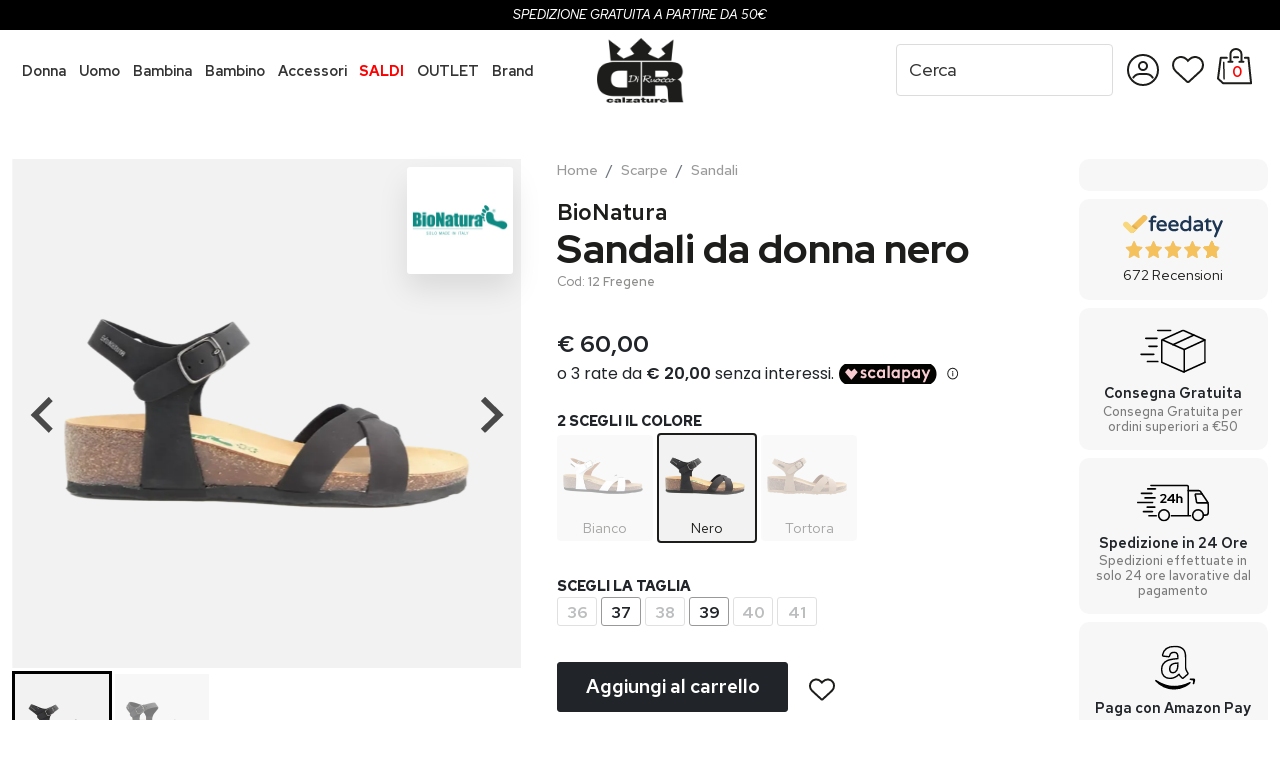

--- FILE ---
content_type: text/html; charset=UTF-8
request_url: https://www.diruoccocalzature.com/sandali-da-donna-bionatura-12-fregene-120?Colore=Nero
body_size: 21003
content:
<!doctype html>
<html lang="it">

<head>
    <meta charset="utf-8">
<meta name="viewport" content="width=device-width, initial-scale=1, shrink-to-fit=no">

<link rel="stylesheet" href="https://www.diruoccocalzature.com/css/bootstrap.min.css">
<link rel="stylesheet" href="https://www.diruoccocalzature.com/css/bootstrap-select.min.css">
<link rel="stylesheet" href="https://www.diruoccocalzature.com/css/splide.min.css">

<link defer rel="stylesheet" href="https://www.diruoccocalzature.com/css/style.css?ver=1768215543" media="screen">


<link rel="icon" href="https://www.diruoccocalzature.com/images/favicon.ico" type="image/ico">
<link rel="shortcut icon" href="https://www.diruoccocalzature.com/images/favicon.ico" type="image/ico">


        <script type="module" src="https://cdn.scalapay.com/widget/v3/js/scalapay-widget.esm.js"></script>
        <script nomodule src="https://cdn.scalapay.com/widget/v3/js/scalapay-widget.js"></script>
    
        <!-- Google tag (gtag.js) -->
        <script async src="https://www.googletagmanager.com/gtag/js?id=G-39R5DM2M3S"></script>
        <script>
          window.dataLayer = window.dataLayer || [];
          function gtag(){dataLayer.push(arguments);}
          gtag('js', new Date());
        
          gtag('config', 'G-39R5DM2M3S');
        </script>
    <script src='https://acconsento.click/script.js' id='acconsento-script' data-key='W2YcRx5zDh8J7kpCJuilEtayM3YNfov2HWqpctJe'></script>
    <title>Bionatura Sandali Da Donna 12 Fregene Nero - 12 Fregene</title>
    <meta name="description" content="Acquista 12 Fregene Nero BioNatura al miglior prezzo! Oggi spedizione gratuita*! Acquista su diruoccocalzature.com">

    <link rel="canonical" href="https://www.diruoccocalzature.com/sandali-da-donna-bionatura-12-fregene-120?Colore=Nero">

    <meta property="og:title" content="Bionatura Sandali Da Donna 12 Fregene Nero - 12 Fregene" />
    <meta property="og:type" content="website" />
    <meta property="og:url" content="https://www.diruoccocalzature.com/sandali-da-donna-bionatura-12-fregene-120?Colore=Nero" />
    <meta property="og:image" content="https://www.diruoccocalzature.com/media/products-images/120/120-143-bionatura-sandalo-basso-modello-12-fregene-12-fregene-d2f09ec0-amazon.webp" />
    <meta property="og:description" content="Acquista 12 Fregene Nero BioNatura al miglior prezzo! Oggi spedizione gratuita*! Acquista su diruoccocalzature.com" />

    <script type="application/ld+json">
        {
            "@context": "https://schema.org",
            "@type": "Product",
            "brand": {
                "@type": "Brand",
                "name": "BioNatura"
            },
            "name": "Bionatura Sandali Da Donna 12 Fregene Nero 12 Fregene",
            "image": "https://www.diruoccocalzature.com/media/products-images/120/120-142-bionatura-sandalo-basso-modello-12-fregene-12-fregene-2105a6c3-main.webp",
            "color": "Nero",
            "category": "Scarpe",
            "description": "",
            "offers": {
                "@type": "Offer",
                "priceCurrency": "EUR",
                "price": 60.00,
                "availability": "InStock"
            }
        }
    </script>
    <script type="application/ld+json">
        {
            "@context": "https://schema.org",
            "@type": "BreadcrumbList",
            "itemListElement": [{
                    "@type": "ListItem",
                    "position": 1,
                    "name": "Home",
                    "item": "https://www.diruoccocalzature.com/"
                }
                ,{"@type":"ListItem","position":2,"name":"Scarpe","item":"https://www.diruoccocalzature.com/calzature-donna"},{"@type":"ListItem","position":3,"name":"Sandali","item":"https://www.diruoccocalzature.com/sandali-donna"}            ]
        }
    </script>

    
        <!-- Google Tag Manager -->
        <script>(function(w,d,s,l,i){w[l]=w[l]||[];w[l].push({'gtm.start':
        new Date().getTime(),event:'gtm.js'});var f=d.getElementsByTagName(s)[0],
        j=d.createElement(s),dl=l!='dataLayer'?'&l='+l:'';j.async=true;j.src=
        'https://www.googletagmanager.com/gtm.js?id='+i+dl;f.parentNode.insertBefore(j,f);
        })(window,document,'script','dataLayer','GTM-56C23PJ');</script>
        <!-- End Google Tag Manager -->

        <script>gtag('config', 'AW-954246146');</script>
    
    <script>
        window.dataLayer = window.dataLayer || [];
        window.dataLayer.push({
            event: 'user_data',
            user_data: {
                'user_ltv': '',
                'user_nome': '',
                'user_nome_sha256': '',
                'user_cognome': '',
                'user_cognome_sha256': '',
                'user_telefono': '',
                'user_telefono_sha256': '',
                'user_via': '',
                'user_citta': '',
                'user_cap': '',
                'user_nazione': '',
                'user_email': '',
                'user_email_sha256': ''
            }
        });
    </script>
</head>

<body>
    
        <!-- Google Tag Manager (noscript) -->
        <noscript><iframe src="https://www.googletagmanager.com/ns.html?id=GTM-56C23PJ"
        height="0" width="0" style="display:none;visibility:hidden"></iframe></noscript>
        <!-- End Google Tag Manager (noscript) -->
    
    <div class="header navbar bg-light fixed-top">
        <!-- Inserire subito dopo <nav class="navbar fixed-top bg-light"> -->
    <div class="spedizionegratuita">
        Spedizione gratuita a partire da 50€
    </div>

    <!--
        Includere in style.css subito dopo import font 
        @import url('black-friday.css?v=2'); 
    -->    <div class="container-navbar">
        <div class="row g-0">
            <div class="col-xl-5 menu-cont">
                <ul class="navbar-nav me-xl-3" id="menu">
                    <li class="nav-item dropdown mm-dropdown">
                        <a class="nav-link dropdown-toggle" href="#" role="button" data-bs-toggle="dropdown" aria-expanded="false">
                            Donna
                        </a>
                        <ul class="dropdown-menu megamenu">
                            <li>
                                <ul>
                                    <li><a class="dropdown-item" href="https://www.diruoccocalzature.com/calzature-donna"><strong>Tutte le scarpe</strong></a></li>
                                    <li><a class="dropdown-item" href="https://www.diruoccocalzature.com/calzature-donna/saldi"><strong class="saldi">Saldi</strong></a></li>
                                    <li><a class="dropdown-item" href="https://www.diruoccocalzature.com/sneakers-donna">Sneakers</a></li>
                                    <li><a class="dropdown-item" href="https://www.diruoccocalzature.com/slip-on-donna">Slip-on</a></li>
                                    <li><a class="dropdown-item" href="https://www.diruoccocalzature.com/mocassini-donna">Mocassini</a></li>
                                    <li><a class="dropdown-item" href="https://www.diruoccocalzature.com/ballerine-donna">Ballerine</a></li>
                                    <li><a class="dropdown-item" href="https://www.diruoccocalzature.com/scarpe-sportive-donna">Scarpe Sportive</a></li>
                                    <li><a class="dropdown-item" href="https://www.diruoccocalzature.com/stringate-donna">Stringate</a></li>
                                    <li><a class="dropdown-item" href="https://www.diruoccocalzature.com/decollete-donna">Decolleté</a></li>
                                    <li><a class="dropdown-item" href="https://www.diruoccocalzature.com/eleganti-e-cerimonia-donna">Eleganti e da cerimonia</a></li>
                                </ul>
                            </li>
                            <li>
                                <ul>
                                    <li class="mm-spacer">&nbsp;</li>
                                    <li><a class="dropdown-item" href="https://www.diruoccocalzature.com/anfibi-donna">Anfibi</a></li>
                                    <li><a class="dropdown-item" href="https://www.diruoccocalzature.com/pantofole-ciabatte-donna">Pantofole e ciabatte</a></li>
                                    <li><a class="dropdown-item" href="https://www.diruoccocalzature.com/sandali-donna">Sandali</a></li>
                                    <li><a class="dropdown-item" href="https://www.diruoccocalzature.com/sandali-infradito-donna">Infradito</a></li>
                                    <li><a class="dropdown-item" href="https://www.diruoccocalzature.com/stivali-donna">Stivali</a></li>
                                    <li><a class="dropdown-item" href="https://www.diruoccocalzature.com/stivaletti-donna">Stivaletti</a></li>
                                    <li><a class="dropdown-item" href="https://www.diruoccocalzature.com/tronchetti-donna">Tronchetti</a></li>
                                    <li><a class="dropdown-item" href="https://www.diruoccocalzature.com/linea-comoda-donna">Linea comoda</a></li>
                                </ul>
                            </li>
                            <li>
                                <ul>
                                    <li>
                                        <h6 class="dropdown-header">Top brand</h6>
                                    </li>
                                    <li><a class="dropdown-item" href="https://www.diruoccocalzature.com/calzature-donna/nero-giardini">Nero Giardini</a></li><li><a class="dropdown-item" href="https://www.diruoccocalzature.com/calzature-donna/skechers">Skechers</a></li><li><a class="dropdown-item" href="https://www.diruoccocalzature.com/calzature-donna/frau">Frau</a></li><li><a class="dropdown-item" href="https://www.diruoccocalzature.com/calzature-donna/imac">IMAC</a></li><li><a class="dropdown-item" href="https://www.diruoccocalzature.com/calzature-donna/valleverde">Valleverde</a></li><li><a class="dropdown-item" href="https://www.diruoccocalzature.com/calzature-donna/melluso">Melluso</a></li><li><a class="dropdown-item" href="https://www.diruoccocalzature.com/calzature-donna/callaghan">Callaghan</a></li><li><a class="dropdown-item" href="https://www.diruoccocalzature.com/brand/">Tutti i Marchi...</a></li>                                </ul>
                            </li>
                            <li class="mm-foto">
                                <picture>
                                    <source data-srcset="https://www.diruoccocalzature.com/images/reparti/donna.webp" type="image/webp">
                                    <img src="[data-uri]" data-src="" class="lazyload" alt="" width="376" height="376">
                                </picture>
                            </li>
                        </ul>
                    </li>
                    <li class="nav-item dropdown mm-dropdown">
                        <a class="nav-link dropdown-toggle" href="#" role="button" data-bs-toggle="dropdown" aria-expanded="false">
                            Uomo
                        </a>
                        <ul class="dropdown-menu megamenu">
                            <li>
                                <ul>
                                    <li><a class="dropdown-item" href="https://www.diruoccocalzature.com/calzature-uomo"><strong>Tutte le scarpe</strong></a></li>
                                    <li><a class="dropdown-item" href="https://www.diruoccocalzature.com/calzature-uomo/saldi"><strong class="saldi">Saldi</strong></a></li>
                                    <li><a class="dropdown-item" href="https://www.diruoccocalzature.com/sneakers-uomo">Sneakers</a></li>
                                    <li><a class="dropdown-item" href="https://www.diruoccocalzature.com/slip-on-uomo">Slip on</a></li>
                                    <li><a class="dropdown-item" href="https://www.diruoccocalzature.com/mocassini-uomo">Mocassini</a></li>
                                    <li><a class="dropdown-item" href="https://www.diruoccocalzature.com/scarpe-sportive-uomo">Scarpe Sportive</a></li>
                                    <li><a class="dropdown-item" href="https://www.diruoccocalzature.com/stringate-uomo">Stringate</a></li>
                                    <li><a class="dropdown-item" href="https://www.diruoccocalzature.com/eleganti-e-cerimonia-uomo">Eleganti e da cerimonia</a></li>
                                </ul>
                            </li>
                            <li>
                                <ul>
                                    <li class="mm-spacer">&nbsp;</li>
                                    <li><a class="dropdown-item" href="https://www.diruoccocalzature.com/anfibi-uomo">Anfibi</a></li>
                                    <li><a class="dropdown-item" href="https://www.diruoccocalzature.com/pantofole-e-ciabatte-uomo">Pantofole e ciabatte</a></li>
                                    <li><a class="dropdown-item" href="https://www.diruoccocalzature.com/sandali-uomo">Sandali</a></li>
                                    <li><a class="dropdown-item" href="https://www.diruoccocalzature.com/infradito-uomo">Infradito</a></li>
                                    <li><a class="dropdown-item" href="https://www.diruoccocalzature.com/polacchine-uomo">Polacchine</a></li>
                                    <li><a class="dropdown-item" href="https://www.diruoccocalzature.com/stivaletti-uomo">Stivaletti</a></li>
                                </ul>
                            </li>
                            <li>
                                <ul>
                                    <li>
                                        <h6 class="dropdown-header">Top brand</h6>
                                    </li>
                                    <li><a class="dropdown-item" href="https://www.diruoccocalzature.com/calzature-uomo/nero-giardini">Nero Giardini</a></li><li><a class="dropdown-item" href="https://www.diruoccocalzature.com/calzature-uomo/skechers">Skechers</a></li><li><a class="dropdown-item" href="https://www.diruoccocalzature.com/calzature-uomo/frau">Frau</a></li><li><a class="dropdown-item" href="https://www.diruoccocalzature.com/calzature-uomo/imac">IMAC</a></li><li><a class="dropdown-item" href="https://www.diruoccocalzature.com/calzature-uomo/callaghan">Callaghan</a></li><li><a class="dropdown-item" href="https://www.diruoccocalzature.com/calzature-uomo/calpierre">Calpierre</a></li><li><a class="dropdown-item" href="https://www.diruoccocalzature.com/calzature-uomo/mephisto">Mephisto</a></li><li><a class="dropdown-item" href="https://www.diruoccocalzature.com/brand/">Tutti i Marchi...</a></li>                                </ul>
                            </li>
                            <li class="mm-foto">
                                <picture>
                                    <source data-srcset="https://www.diruoccocalzature.com/images/reparti/uomo.webp" type="image/webp">
                                    <img src="[data-uri]" data-src="" class="lazyload" alt="" width="376" height="376">
                                </picture>
                            </li>
                        </ul>
                    </li>
                    <li class="nav-item dropdown mm-dropdown">
                        <a class="nav-link dropdown-toggle" href="#" role="button" data-bs-toggle="dropdown" aria-expanded="false">
                            Bambina
                        </a>
                        <ul class="dropdown-menu megamenu">


                            <li>
                                <ul>
                                    <li><a class="dropdown-item" href="https://www.diruoccocalzature.com/calzature-bambina"><strong>Tutte le scarpe</strong></a></li>
                                    <li><a class="dropdown-item" href="https://www.diruoccocalzature.com/calzature-bambina/saldi"><strong class="saldi">Saldi</strong></a></li>
                                    <li><a class="dropdown-item" href="https://www.diruoccocalzature.com/sneakers-bambina">Sneakers</a></li>
                                    <li><a class="dropdown-item" href="https://www.diruoccocalzature.com/slip-on-bambina">Slip on</a></li>
                                    <li><a class="dropdown-item" href="https://www.diruoccocalzature.com/mocassini-bambina">Mocassini</a></li>
                                    <li><a class="dropdown-item" href="https://www.diruoccocalzature.com/ballerine-bambina">Ballerine</a></li>
                                    <li><a class="dropdown-item" href="https://www.diruoccocalzature.com/scarpe-sportive-bambina">Scarpe Sportive</a></li>
                                    <li><a class="dropdown-item" href="https://www.diruoccocalzature.com/stringate-bambina">Stringate</a></li>
                                    <li><a class="dropdown-item" href="https://www.diruoccocalzature.com/eleganti-e-cerimonia-bambina">Eleganti e cerimonia</a></li>
                                </ul>
                            </li>

                            <li>
                                <ul>
                                    <li class="mm-spacer">&nbsp;</li>
                                    <li><a class="dropdown-item" href="https://www.diruoccocalzature.com/anfibi-bambina">Anfibi</a></li>
                                    <li><a class="dropdown-item" href="https://www.diruoccocalzature.com/pantofole-e-ciabatte-bambina">Pantofole e ciabatte</a></li>
                                    <li><a class="dropdown-item" href="https://www.diruoccocalzature.com/sandali-bambina">Sandali</a></li>
                                    <li><a class="dropdown-item" href="https://www.diruoccocalzature.com/sandali-infradito-bambina">Infradito</a></li>
                                    <li><a class="dropdown-item" href="https://www.diruoccocalzature.com/stivali-bambina">Stivali</a></li>
                                    <li><a class="dropdown-item" href="https://www.diruoccocalzature.com/stivaletti-bambina">Stivaletti</a></li>
                                    <li><a class="dropdown-item" href="https://www.diruoccocalzature.com/primi-passi-bambina">Primi passi</a></li>
                                </ul>
                            </li>
                            <li>
                                <ul>
                                    <li>
                                        <h6 class="dropdown-header">Top brand</h6>
                                    </li>
                                    <li><a class="dropdown-item" href="https://www.diruoccocalzature.com/calzature-bambina/lelli-kelly">Lelli Kelly</a></li><li><a class="dropdown-item" href="https://www.diruoccocalzature.com/calzature-bambina/skechers">Skechers</a></li><li><a class="dropdown-item" href="https://www.diruoccocalzature.com/calzature-bambina/adidas">Adidas</a></li><li><a class="dropdown-item" href="https://www.diruoccocalzature.com/calzature-bambina/pablosky">Pablosky</a></li><li><a class="dropdown-item" href="https://www.diruoccocalzature.com/">Cartoni Animati</a></li><li><a class="dropdown-item" href="https://www.diruoccocalzature.com/calzature-bambina/grunland-junior">Grunland Junior</a></li><li><a class="dropdown-item" href="https://www.diruoccocalzature.com/calzature-bambina/4us-paciotti">4US - Paciotti</a></li><li><a class="dropdown-item" href="https://www.diruoccocalzature.com/brand/">Tutti i Marchi...</a></li>                                </ul>
                            </li>
                            <li class="mm-foto">
                                <picture>
                                    <source data-srcset="https://www.diruoccocalzature.com/images/reparti/bambina.webp" type="image/webp">
                                    <img src="[data-uri]" data-src="https://www.diruoccocalzature.com/images/reparti/bambina.png" class="lazyload" alt="" width="376" height="376">
                                </picture>
                            </li>
                        </ul>
                    </li>
                    <li class="nav-item dropdown mm-dropdown">
                        <a class="nav-link dropdown-toggle" href="#" role="button" data-bs-toggle="dropdown" aria-expanded="false">
                            Bambino
                        </a>
                        <ul class="dropdown-menu megamenu">
                            <li>
                                <ul>
                                    <li><a class="dropdown-item" href="https://www.diruoccocalzature.com/calzature-bambino"><strong>Tutte le scarpe</strong></a></li>
                                    <li><a class="dropdown-item" href="https://www.diruoccocalzature.com/calzature-bambino/saldi"><strong class="saldi">Saldi</strong></a></li>
                                    <li><a class="dropdown-item" href="https://www.diruoccocalzature.com/sneakers-bambino">Sneakers</a></li>
                                    <li><a class="dropdown-item" href="https://www.diruoccocalzature.com/slip-on-bambino">Slip on</a></li>
                                    <li><a class="dropdown-item" href="https://www.diruoccocalzature.com/mocassini-bambino">Mocassini</a></li>
                                    <li><a class="dropdown-item" href="https://www.diruoccocalzature.com/scarpe-sportive-bambino">Scarpe Sportive</a></li>
                                    <li><a class="dropdown-item" href="https://www.diruoccocalzature.com/stringate-bambino">Stringate</a></li>
                                    <li><a class="dropdown-item" href="https://www.diruoccocalzature.com/eleganti-e-cerimonia-bambino">Eleganti e cerimonia</a></li>
                                </ul>
                            </li>
                            <li>
                                <ul>
                                    <li class="mm-spacer">&nbsp;</li>
                                    <li><a class="dropdown-item" href="https://www.diruoccocalzature.com/anfibi-bambino">Anfibi</a></li>
                                    <li><a class="dropdown-item" href="https://www.diruoccocalzature.com/pantofole-e-ciabatte-bambino">Pantofole e ciabatte</a></li>
                                    <li><a class="dropdown-item" href="https://www.diruoccocalzature.com/sandali-bambino">Sandali</a></li>
                                    <li><a class="dropdown-item" href="https://www.diruoccocalzature.com/infradito-bambino">Infradito</a></li>
                                    <li><a class="dropdown-item" href="https://www.diruoccocalzature.com/polacchine-bambino">Polacchine</a></li>
                                    <li><a class="dropdown-item" href="https://www.diruoccocalzature.com/stivaletti-bambino">Stivaletti</a></li>
                                    <li><a class="dropdown-item" href="https://www.diruoccocalzature.com/primi-passi-bambino">Primi passi</a></li>
                                </ul>
                            </li>
                            <li>
                                <ul>
                                    <li>
                                        <h6 class="dropdown-header">Top brand</h6>
                                    </li>
                                    <li><a class="dropdown-item" href="https://www.diruoccocalzature.com/calzature-bambino/bull-boys">Bull Boys</a></li><li><a class="dropdown-item" href="https://www.diruoccocalzature.com/calzature-bambino/skechers">Skechers</a></li><li><a class="dropdown-item" href="https://www.diruoccocalzature.com/calzature-bambino/adidas">Adidas</a></li><li><a class="dropdown-item" href="https://www.diruoccocalzature.com/calzature-bambino/grunland-junior">Grunland Junior</a></li><li><a class="dropdown-item" href="https://www.diruoccocalzature.com/">Cartoni Animati</a></li><li><a class="dropdown-item" href="https://www.diruoccocalzature.com/calzature-bambino/nero-giardini">Nero Giardini</a></li><li><a class="dropdown-item" href="https://www.diruoccocalzature.com/calzature-bambino/geox">Geox</a></li><li><a class="dropdown-item" href="https://www.diruoccocalzature.com/brand/">Tutti i Marchi...</a></li>                                </ul>
                            </li>
                            <li class="mm-foto">
                                <picture>
                                    <source data-srcset="https://www.diruoccocalzature.com/images/reparti/bambino.webp" type="image/webp">
                                    <img src="[data-uri]" data-src="https://www.diruoccocalzature.com/images/reparti/bambino.png" class="lazyload" alt="" width="376" height="376">
                                </picture>
                            </li>
                        </ul>
                    </li>
                    <li class="nav-item dropdown">
                        <a class="nav-link dropdown-toggle" href="#" role="button" data-bs-toggle="dropdown" aria-expanded="false">
                            Accessori
                        </a>
                        <ul class="dropdown-menu dropdown-menu-dark">
                            <li><a class="dropdown-item" href="https://www.diruoccocalzature.com/borse">Borse</a></li>
                            <li><a class="dropdown-item" href="https://www.diruoccocalzature.com/cinture">Cinture</a></li>
                            <li><a class="dropdown-item" href="https://www.diruoccocalzature.com/portafogli">Portafogli</a></li>
                            <li><a class="dropdown-item" href="https://www.diruoccocalzature.com/tracolle">Tracolle</a></li>
                        </ul>
                    </li>
                    
                        <li class="nav-item">
                            <a class="nav-link nav-saldi" href="https://www.diruoccocalzature.com/saldi">Saldi</a>
                        </li>
                    
                        <li class="nav-item">
                            <a class="nav-link text-uppercase" href="https://www.diruoccocalzature.com/outlet">Outlet</a>
                        </li>
                                        <li class="nav-item dropdown">
                        <a class="nav-link dropdown-toggle" href="#" role="button" data-bs-toggle="dropdown" aria-expanded="false">
                            Brand
                        </a>
                        <ul class="dropdown-menu dropdown-menu-dark">
                            <li><a href="https://www.diruoccocalzature.com/brand/nero-giardini" class="dropdown-item">Nero Giardini</a></li><li><a href="https://www.diruoccocalzature.com/brand/skechers" class="dropdown-item">Skechers</a></li><li><a href="https://www.diruoccocalzature.com/brand/frau" class="dropdown-item">Frau</a></li><li><a href="https://www.diruoccocalzature.com/brand/imac" class="dropdown-item">IMAC</a></li><li><a href="https://www.diruoccocalzature.com/brand/lelli-kelly" class="dropdown-item">Lelli Kelly</a></li><li><a href="https://www.diruoccocalzature.com/brand/bull-boys" class="dropdown-item">Bull Boys</a></li><li><a href="https://www.diruoccocalzature.com/brand/adidas" class="dropdown-item">Adidas</a></li><li><a href="https://www.diruoccocalzature.com/brand/valleverde" class="dropdown-item">Valleverde</a></li><li><a href="https://www.diruoccocalzature.com/brand/callaghan" class="dropdown-item">Callaghan</a></li><li><a href="https://www.diruoccocalzature.com/brand/melluso" class="dropdown-item">Melluso</a></li><li><a class="dropdown-item" href="https://www.diruoccocalzature.com/brand/">Tutti i brand</a></li>                        </ul>
                    </li>
                </ul>
            </div>
            <div class="col-4 col-xl-2 text-xl-center">
                <a class="navbar-brand" href="https://www.diruoccocalzature.com/">
                    <picture>
                        <source data-srcset="https://www.diruoccocalzature.com/images/di-ruocco-calzature-logo.webp" type="image/webp">
                        <img src="[data-uri]" data-src="https://www.diruoccocalzature.com/images/di-ruocco-calzature-logo.png" class="lazyload" alt="Di Ruocco Calzature Logo" width="109" height="81">
                    </picture>
                </a>
            </div>
            <div class="col-8 col-xl-5 navbar-right">
                <form class="d-flex search-form ms-auto me-xl-2" id="search-form" role="search" action="https://www.diruoccocalzature.com/ricerca-prodotti" method="get">
                    <input class="form-control" type="search" placeholder="Cerca" id="live-search-input" aria-label="Search" name="q" value="">
                    <button type="submit" class="btn">
                        <svg xmlns="http://www.w3.org/2000/svg" width="28" height="28" viewBox="0 0 28 28"><g fill="none" fill-rule="evenodd" stroke="#1D1D1B" stroke-width="2"><circle cx="10.5" cy="10.5" r="9.5"/><line x1="18" x2="26.109" y1="18" y2="26.109" stroke-linecap="round"/></g></svg>                    </button>
                    <div id="live-search"></div>
                </form>
                <ul class="navbar-nav navbar-dash">
                    <li class="nav-item d-xl-none">
                        <a class="nav-link" href="#" role="button" id="toggle-search">
                            <svg xmlns="http://www.w3.org/2000/svg" width="28" height="28" viewBox="0 0 28 28"><g fill="none" fill-rule="evenodd" stroke="#1D1D1B" stroke-width="2"><circle cx="10.5" cy="10.5" r="9.5"/><line x1="18" x2="26.109" y1="18" y2="26.109" stroke-linecap="round"/></g></svg>                        </a>
                    </li>
                    <li class="nav-item nav-account">
                        <button class="nav-link" type="button" id="toggle-menu-account">
                            <svg xmlns="http://www.w3.org/2000/svg" width="32" height="32" viewBox="0 0 32 32"><g fill="none" fill-rule="evenodd" stroke="#1D1D1B" stroke-width="2"><circle cx="16" cy="16" r="15"/><circle cx="16" cy="12" r="4"/><path stroke-linecap="round" d="M25.6726441,20 C24.2402583,22.1606406 21.7864999,23.5852765 19,23.5852765 L13,23.5852765 C10.2576675,23.5852765 7.83761186,22.2054451 6.39623504,20.1021842" transform="matrix(1 0 0 -1 0 43.585)"/></g></svg>                        </button>
                        <ul class="navbar-nav" id="menu-account">

                            
                            <li class="nav-item">
                                <a class="nav-link" href="https://www.diruoccocalzature.com/login">Accedi</a>
                            </li>
                            <li class="nav-item">
                                <a class="nav-link" href="https://www.diruoccocalzature.com/registrazione">Registrati</a>
                            </li>
                                                </ul>
                    </li>
                    <li class="nav-item" id="toggle-fav">
                        <a class="nav-link nav-fav" href="https://www.diruoccocalzature.com/preferiti">
                            <svg xmlns="http://www.w3.org/2000/svg" width="32" height="27" viewBox="0 0 32 27"><path fill="none" stroke="#1D1D1B" stroke-width="2" d="M1678.62773,48.1063653 C1681.10998,47.6905112 1683.73688,48.5041603 1685.55058,50.2952618 C1685.66606,50.4082779 1686.1171,50.8978041 1686.90818,51.7593178 L1688.38689,50.3025947 C1690.25225,48.5088452 1692.83553,47.6897754 1695.37528,48.1068653 C1697.28794,48.4212927 1698.94579,49.3942081 1700.12498,50.7681245 C1701.30049,52.1377497 1702,53.9059812 1702,55.8149126 C1702,58.4248278 1701.05174,60.6240732 1699.3475,62.1893986 L1688.05385,72.5922358 C1687.76851,72.8549943 1687.39151,73 1687,73 C1686.60849,73 1686.23149,72.8549943 1685.94623,72.5923105 L1674.65131,62.1888762 C1672.96065,60.6339773 1672,58.4530462 1672,56.1725712 C1672,54.1062247 1672.68711,52.2544859 1673.85527,50.8374357 C1675.0341,49.4074386 1676.7006,48.4232689 1678.62773,48.1063653 Z" transform="translate(-1671 -47)"/></svg>                        </a>
                    </li>
                    
                        <li class="nav-item nav-cart" id="toggle-cart">
                            <svg xmlns="http://www.w3.org/2000/svg" width="36" height="37" viewBox="0 0 36 37"><g fill="none" fill-rule="evenodd" stroke="#1D1D1B" transform="translate(1 1)"><polyline stroke-linecap="round" stroke-linejoin="round" stroke-width="2" points="26.897 8.793 30.424 8.793 33.079 34.233 5.129 34.233 0 29.606 2.749 8.793 8.826 8.793"/><line x1="5.705" x2="6.139" y1="13.362" y2="29.825" stroke-linecap="round" stroke-width="1.5"/><path stroke-width="2" d="M23.4307318,13 C23.4307318,9.57792389 23.4307318,6.93390386 23.4307318,5.06793991 C23.4307318,2.26899399 20.972655,0 17.9404636,0 C14.9082721,0 12.4501953,2.26899399 12.4501953,5.06793991 C12.4501953,6.93390386 12.4501953,9.57792389 12.4501953,13"/><line x1="10.395" x2="14.468" y1="12.824" y2="12.824" stroke-linecap="round" stroke-width="2"/><line x1="21.395" x2="25.468" y1="12.824" y2="12.824" stroke-linecap="round" stroke-width="2"/><line x1="16" x2="20.073" y1="8.293" y2="8.293" stroke-linecap="round" stroke-width="2"/></g></svg>
                            <strong>0</strong>
                        </li>
                                        <li class="nav-item">
                        <button class="btn d-xl-none" type="button" id="toggle-menu">
                            <svg xmlns="http://www.w3.org/2000/svg" width="32" height="23" viewBox="0 0 32 23"><g fill="none" fill-rule="evenodd" stroke="#1D1D1B" stroke-linecap="round" stroke-width="2" transform="translate(1 1.293)"><line x2="30" y1=".5" y2=".5"/><line x2="30" y1="10.5" y2="10.5"/><line x2="30" y1="20.5" y2="20.5"/></g></svg>                        </button>
                    </li>
                </ul>
            </div>
        </div>
    </div>
</div>



        <div id="layer-carrello">
            
                <strong class="titolo-carrello">Carrello
                    <button type="button" name="button" id="chiudi-carrello"><svg xmlns="http://www.w3.org/2000/svg" width="26" height="25" viewBox="0 0 26 25"><g fill="none" fill-rule="evenodd" stroke="#1D1D1B" stroke-linecap="round" stroke-width="2" transform="translate(2.04 1.333)"><line x1="-4.04" x2="25.96" y1="10.96" y2="10.96" transform="rotate(45 10.96 10.96)"/><line x1="-4.04" x2="25.96" y1="10.96" y2="10.96" transform="rotate(135 10.96 10.96)"/></g></svg></button>
                </strong>
            
                    <div class="layer-carrello-totale">
                        Il carrello è vuoto
                    </div>
                
        </div>
    
    <div class="container-fluid main">
        <div class="row">
            <div class="col-xl-5 galleria-foto-prodotto">
                <a href="https://www.diruoccocalzature.com/brand/bionatura" class="logo-marca-prodotto">
                    <img src="https://www.diruoccocalzature.com/media/brands-images/7-7-logo.jpg" alt="BioNatura">
                </a>
                <section id="galleria-foto-prodotto" class="splide">
                    <div class="splide__track">
                        <ul class="splide__list">
                            
            <li class="splide__slide zoom-image" data-zoom="https://www.diruoccocalzature.com/media/products-images/120/120-143-bionatura-sandalo-basso-modello-12-fregene-12-fregene-d2f09ec0-zoom">
                <picture>
                    <source data-srcset="https://www.diruoccocalzature.com/media/products-images/120/120-143-bionatura-sandalo-basso-modello-12-fregene-12-fregene-d2f09ec0-main.webp" type="image/webp">
                    <img fetchpriority="high" src="[data-uri]" data-src="https://www.diruoccocalzature.com/media/products-images/120/120-143-bionatura-sandalo-basso-modello-12-fregene-12-fregene-d2f09ec0-main.png" class="lazyload" alt="" width="700" height="700">
                </picture>
            </li>
        
                <li class="splide__slide zoom-image" data-zoom="https://www.diruoccocalzature.com/media/products-images/120/120-143-bionatura-sandalo-basso-modello-12-fregene-12-fregene-3627950d-zoom">
                    <picture>
                        <source data-srcset="https://www.diruoccocalzature.com/media/products-images/120/120-143-bionatura-sandalo-basso-modello-12-fregene-12-fregene-3627950d-main.webp" type="image/webp">
                        <img src="[data-uri]" data-src="https://www.diruoccocalzature.com/media/products-images/120/120-143-bionatura-sandalo-basso-modello-12-fregene-12-fregene-3627950d-main.png" class="lazyload" alt="" width="700" height="700">
                    </picture>
                </li>
                                    </ul>
                    </div>
                </section>
                <!-- Miniature -->
                <section id="galleria-miniature-prodotto" class="splide">
                    <div class="splide__track">
                        <ul class="splide__list">
                            
            <li class="splide__slide">
                <picture>
                    <source data-srcset="https://www.diruoccocalzature.com/media/products-images/120/120-143-bionatura-sandalo-basso-modello-12-fregene-12-fregene-d2f09ec0-thumb.webp" type="image/webp">
                    <img src="[data-uri]" data-src="https://www.diruoccocalzature.com/media/products-images/120/120-143-bionatura-sandalo-basso-modello-12-fregene-12-fregene-d2f09ec0-thumb.png" class="lazyload" alt="" width="300" height="300">
                </picture>
            </li>
        
                <li class="splide__slide">
                    <picture>
                        <source data-srcset="https://www.diruoccocalzature.com/media/products-images/120/120-143-bionatura-sandalo-basso-modello-12-fregene-12-fregene-3627950d-thumb.webp" type="image/webp">
                        <img src="[data-uri]" data-src="https://www.diruoccocalzature.com/media/products-images/120/120-143-bionatura-sandalo-basso-modello-12-fregene-12-fregene-3627950d-thumb.png" class="lazyload" alt="" width="300" height="300">
                    </picture>
                </li>
                                    </ul>
                    </div>
                </section>
                <div id="zoom-foto-prodotto">
                    <button type="button" name="button" id="btn-chiudi-zoom"><svg xmlns="http://www.w3.org/2000/svg" width="26" height="25" viewBox="0 0 26 25"><g fill="none" fill-rule="evenodd" stroke="#FFF" stroke-linecap="round" stroke-width="2" transform="translate(2.04 1.333)"><line x1="-4.04" x2="25.96" y1="10.96" y2="10.96" transform="rotate(45 10.96 10.96)"/><line x1="-4.04" x2="25.96" y1="10.96" y2="10.96" transform="rotate(135 10.96 10.96)"/></g></svg></button>
                    <picture></picture>
                </div>
            </div>
            <div class="col-xl-5 px-xl-4 dettagli-prodotto">
                <nav aria-label="breadcrumb">
                    <ol class="breadcrumb">
                        <li class="breadcrumb-item"><a href="https://www.diruoccocalzature.com/">Home</a></li>
                        
            <li class="breadcrumb-item"><a href="https://www.diruoccocalzature.com/calzature-donna">Scarpe</a></li>
        
                <li class="breadcrumb-item active" aria-current="page"><a href="https://www.diruoccocalzature.com/sandali-donna">Sandali</a></li>
                                </ol>
                </nav>
                <a href="https://www.diruoccocalzature.com/brand/bionatura" class="marca-prodotto">BioNatura</a>
                <h1>Sandali da donna  nero <small class="codice-articolo">Cod: <strong>12 Fregene</strong></small></h1>
                <!-- <small class="codice-articolo">Codice articolo: <strong>J36FEC</strong></small> -->
                
                    <span class="prezzo-del-prodotto mb-0 d-none" id="prezzo-var-taglia-1034">
                        <span>€ 60,00</span>
                    </span>
                
                    <span class="prezzo-del-prodotto mb-0 d-none" id="prezzo-var-taglia-1035">
                        <span>€ 60,00</span>
                    </span>
                
                    <span class="prezzo-del-prodotto mb-0 d-none" id="prezzo-var-taglia-1036">
                        <span>€ 60,00</span>
                    </span>
                
                    <span class="prezzo-del-prodotto mb-0 d-none" id="prezzo-var-taglia-1037">
                        <span>€ 60,00</span>
                    </span>
                
                    <span class="prezzo-del-prodotto mb-0 d-none" id="prezzo-var-taglia-1038">
                        <span>€ 60,00</span>
                    </span>
                
                    <span class="prezzo-del-prodotto mb-0 d-none" id="prezzo-var-taglia-1039">
                        <span>€ 60,00</span>
                    </span>
                
                    <span class="prezzo-del-prodotto mb-0" id="prezzo-var-taglia">
                        € 60,00
                    </span>
                                
                        <div id="price-container-prodotto" class="d-none">€ 60.00</div>
                        <scalapay-widget
                            frequency-number='30'
                            number-of-installments='3'
                            hide='false'
                            hide-price='false'
                            min='5'
                            max='1500'
                            amount-selectors='["#price-container-prodotto"]'
                            currency-position='before'
                            currency-display='symbol'
                            logo-size='120'
                            theme='primary'
                            locale='it'
                        ></scalapay-widget>
                                    <!--
                <div class="risparmia-newsletter mt-4">
                    <div class="newsletter-claim">
                                                <button data-bs-toggle="modal" data-bs-target="#newsletter-modal">Iscriviti alla newsletter</button>
                    </div>
                </div>
                -->
                <div class="colori-del-prodotto mt-4">
                    
                    <strong>2 Scegli il colore<!-- : <span id="label-colore">Nero</span>  --></strong>
                                    
                <button type="submit" form="form-cambio-colore" class="colore-del-prodotto  " name="Colore" value="Bianco" data-colore="Bianco">
                    <picture>
                        <source data-srcset="https://www.diruoccocalzature.com/media/products-images/120/120-142-bionatura-sandalo-basso-modello-12-fregene-12-fregene-2105a6c3-thumb.webp" type="image/webp">
                        <img src="[data-uri]" data-src="https://www.diruoccocalzature.com/media/products-images/120/120-142-bionatura-sandalo-basso-modello-12-fregene-12-fregene-2105a6c3-thumb.webp" class="lazyload" alt="" width="300" height="300">
                    </picture>
                    <br><small>Bianco</small>
                </button>
            
                <button type="submit" form="form-cambio-colore" class="colore-del-prodotto colore-active " name="Colore" value="Nero" data-colore="Nero">
                    <picture>
                        <source data-srcset="https://www.diruoccocalzature.com/media/products-images/120/120-143-bionatura-sandalo-basso-modello-12-fregene-12-fregene-d2f09ec0-thumb.webp" type="image/webp">
                        <img src="[data-uri]" data-src="https://www.diruoccocalzature.com/media/products-images/120/120-143-bionatura-sandalo-basso-modello-12-fregene-12-fregene-d2f09ec0-thumb.webp" class="lazyload" alt="" width="300" height="300">
                    </picture>
                    <br><small>Nero</small>
                </button>
            
                <button type="submit" form="form-cambio-colore" class="colore-del-prodotto  " name="Colore" value="Tortora" data-colore="Tortora">
                    <picture>
                        <source data-srcset="https://www.diruoccocalzature.com/media/products-images/120/120-144-bionatura-sandalo-basso-modello-12-fregene-12-fregene-7d3be49a-thumb.webp" type="image/webp">
                        <img src="[data-uri]" data-src="https://www.diruoccocalzature.com/media/products-images/120/120-144-bionatura-sandalo-basso-modello-12-fregene-12-fregene-7d3be49a-thumb.webp" class="lazyload" alt="" width="300" height="300">
                    </picture>
                    <br><small>Tortora</small>
                </button>
                            </div>
                <form id="form-cambio-colore" action="" method="get"></form>
                <div class="seleziona-taglia-prodotto">
                    <strong>Scegli la taglia</strong>
                    
                    <div class="taglia-esaurita" data-bs-toggle="tooltip" data-bs-title="Taglia non disponibile">
                        <input type="radio" class="btn-check" name="IdVarTaglia" id="var-taglia-1034" value="1034" autocomplete="off" disabled>
                        <label class="btn btn-outline-dark" for="var-taglia-1034">36</label>
                    </div>
                
                    <div>
                        <input type="radio" class="btn-check" name="IdVarTaglia" id="var-taglia-1035" value="1035" autocomplete="off">
                        <label class="btn btn-outline-dark" for="var-taglia-1035">37</label>
                    </div>
                
                    <div class="taglia-esaurita" data-bs-toggle="tooltip" data-bs-title="Taglia non disponibile">
                        <input type="radio" class="btn-check" name="IdVarTaglia" id="var-taglia-1036" value="1036" autocomplete="off" disabled>
                        <label class="btn btn-outline-dark" for="var-taglia-1036">38</label>
                    </div>
                
                    <div>
                        <input type="radio" class="btn-check" name="IdVarTaglia" id="var-taglia-1037" value="1037" autocomplete="off">
                        <label class="btn btn-outline-dark" for="var-taglia-1037">39</label>
                    </div>
                
                    <div class="taglia-esaurita" data-bs-toggle="tooltip" data-bs-title="Taglia non disponibile">
                        <input type="radio" class="btn-check" name="IdVarTaglia" id="var-taglia-1038" value="1038" autocomplete="off" disabled>
                        <label class="btn btn-outline-dark" for="var-taglia-1038">40</label>
                    </div>
                
                    <div class="taglia-esaurita" data-bs-toggle="tooltip" data-bs-title="Taglia non disponibile">
                        <input type="radio" class="btn-check" name="IdVarTaglia" id="var-taglia-1039" value="1039" autocomplete="off" disabled>
                        <label class="btn btn-outline-dark" for="var-taglia-1039">41</label>
                    </div>
                                </div>
                <button type="button" class="btn btn-dark aggiungi-al-carrello" id="btn-aggiungi-al-carrello">Aggiungi al carrello</button>
                <button type="button" class="btn btn-lg aggiungi-ai-preferiti " id="preferito-143" onclick="togglePref(120,143);">
                    <svg xmlns="http://www.w3.org/2000/svg" width="28" height="23" viewBox="0 0 28 23"><path fill="none" stroke="#1D1D1B" stroke-width="2" d="M841.208747,492.584123 C843.173639,492.254943 845.253088,492.898898 846.689466,494.317381 C846.788868,494.414658 847.196786,494.858809 847.918724,495.644305 L849.258413,494.324486 C850.736043,492.903583 852.782287,492.254207 854.794266,492.584623 C856.308174,492.833499 857.62052,493.603413 858.553907,494.690932 C859.483637,495.774192 860.037037,497.172679 860.037037,498.682521 C860.037037,500.752295 859.287848,502.498186 857.935459,503.74034 L848.733246,512.216708 C848.534714,512.39953 848.272301,512.5 848,512.5 C847.727699,512.5 847.465286,512.39953 847.266835,512.216783 L838.063464,503.739817 C836.72419,502.50809 835.962963,500.780513 835.962963,498.973947 C835.962963,497.33621 836.506326,495.86794 837.432369,494.744594 C838.364998,493.613259 839.683562,492.83493 841.208747,492.584123 Z" transform="translate(-834 -491)"/></svg>                    <svg xmlns="http://www.w3.org/2000/svg" width="28" height="23" viewBox="0 0 28 23"><path fill="#1D1D1B" fill-rule="evenodd" stroke="#1D1D1B" stroke-width="2" d="M902.208747,492.584123 C904.173639,492.254943 906.253088,492.898898 907.689466,494.317381 C907.788868,494.414658 908.196786,494.858809 908.918724,495.644305 L910.258413,494.324486 C911.736043,492.903583 913.782287,492.254207 915.794266,492.584623 C917.308174,492.833499 918.62052,493.603413 919.553907,494.690932 C920.483637,495.774192 921.037037,497.172679 921.037037,498.682521 C921.037037,500.752295 920.287848,502.498186 918.935459,503.74034 L909.733246,512.216708 C909.534714,512.39953 909.272301,512.5 909,512.5 C908.727699,512.5 908.465286,512.39953 908.266835,512.216783 L899.063464,503.739817 C897.72419,502.50809 896.962963,500.780513 896.962963,498.973947 C896.962963,497.33621 897.506326,495.86794 898.432369,494.744594 C899.364998,493.613259 900.683562,492.83493 902.208747,492.584123 Z" transform="translate(-895 -491)"/></svg>                    <svg xmlns="http://www.w3.org/2000/svg" width="28" height="23" viewBox="0 0 28 23"><g fill="none" fill-rule="evenodd" stroke="#1D1D1B" stroke-width="2" transform="translate(.963 .5)"><path d="M6.24578378,1.0841227 C8.21067609,0.754942576 10.290125,1.39889795 11.7265027,2.81738143 C11.8259051,2.91465804 12.233823,3.35880926 12.9557612,4.14430472 L14.2954503,2.82448591 C15.7730795,1.40358285 17.8193239,0.754206769 19.8313029,1.08462267 C21.3452109,1.33349852 22.6575574,2.10341331 23.5909436,3.19093197 C24.5206742,4.27419155 25.0740741,5.67267887 25.0740741,7.1825214 C25.0740741,9.25229454 24.3248846,10.998186 22.9724963,12.2403397 L13.7702829,20.7167083 C13.5717506,20.8995303 13.3093379,21 13.037037,21 C12.7647362,21 12.5023234,20.8995303 12.3038723,20.716783 L3.10050097,12.2398173 C1.76122746,11.0080901 1,9.28051293 1,7.47394689 C1,5.83621033 1.54336276,4.3679403 2.46940625,3.24459385 C3.40203521,2.11325885 4.7205991,1.33492974 6.24578378,1.0841227 Z"/><polyline stroke-linecap="round" points="13.037 4 10.037 7 14.537 11 11.787 13.75 14.287 16.25"/></g></svg>                </button>
                <p class="descrizione-prodotto"></p>
                <table class="table dettagli-prodotto">
                    
    <tr>
        <th>Codice modello</th>
        <td>12 Fregene</td>
    </tr>

    <tr>
        <th>Reparto</th>
        <td>Donna</td>
    </tr>

        <tr>
            <th>Stagione</th>
            <td>Primavera/Estate</td>
        </tr>
    
            <tr>
                <th>Tipologia</th>
                <td>Sandali</td>
            </tr>
        
            <tr>
                <th>Materiale esterno</th>
                <td>Pelle</td>
            </tr>
        
            <tr>
                <th>Materiale interno</th>
                <td>Pelle</td>
            </tr>
        
            <tr>
                <th>Tipo di tacco</th>
                <td>Zeppa</td>
            </tr>
        
            <tr>
                <th>Altezza tacco</th>
                <td>4</td>
            </tr>
        
            <tr>
                <th>Altezza plateau</th>
                <td>2</td>
            </tr>
        
            <tr>
                <th>Materiale suola</th>
                <td>Gomma</td>
            </tr>
                        </table>
            </div>

            <div class="col-xl-2 highlights">

                <div class="highlight highlight-paypal">
                    <div class="pp-message"></div>
                </div>
                <div class="highlight highlight-feedaty">
                    <a href="https://www.feedaty.com/feedaty/widgetredirect?m=10214847" target="_blank" rel="noopener noreferrer dofollow " class="fdt_info">
                        
                                <div class="fdt_widget_summary">
                                    <div class="fdt_logo"><img src="https://widget.feedaty.com/3.0.0/public/2021/carosello-1/images/svg/logos/feedaty_logo_h1.svg" alt="Feedaty" width="120" height="28"></div>
                                    <div class="fdt_ratx_star">
                                        <img class="fdt_stars" src="https://widget.feedaty.com/3.0.0/public/2021/150x100-3/images/svg/stars/onlystars/4.9.svg" alt="Average Rating: 4.9" width="122" height="24">
                                    </div>
                                    <div class="fdt_stats">
                                        <div class="fdt_txt_opinions ratings-count d-flex flex-row justify-content-center align-items-center">
                                            <div class="count">672</div>
                                            <div>&nbsp;Recensioni</div>
                                        </div>
                                    </div>
                                </div>
                                                </a>
                </div>
                <div class="highlight highlight-consegna-gratuita">
                    <svg xmlns="http://www.w3.org/2000/svg" width="82" height="55" viewBox="0 0 82 55"><g fill="none" fill-rule="evenodd" stroke="#000" stroke-linecap="round" stroke-width="2" transform="translate(1 1)"><path d="M80,40.05 L80,12.4586224 C80,12.2401081 79.8702395,12.0414586 79.6692311,11.9524089 L52.8986353,0.107423218 C52.7234414,0.0296759434 52.5231214,0.0310459395 52.3486159,0.110505709 L26.325606,11.9506964 C26.1273512,12.0411161 26,12.2380531 26,12.4548549 L26,40.05"/><line x1="27" x2="54" y1="12.05" y2="24.05"/><path d="M80,40.05 L53.6892453,51.9814586 C53.4906463,52.0715794 53.2627909,52.0729449 53.0635035,51.9848722 L26,40.05"/><line x1="54" x2="80" y1="24.05" y2="12.05"/><line x1="54" x2="54" y1="24.05" y2="52.05"/><line x1="66" x2="40" y1="6.05" y2="18.05"/><line x1="37" x2="21" y1=".05" y2=".05"/><line x1="20" x2="6" y1="10.05" y2="10.05"/><line x1="20" x2="10" y1="20.05" y2="20.05"/><line x1="16" y1="30.05" y2="30.05"/><line x1="21" x2="8" y1="39.05" y2="39.05"/></g></svg>                    <strong>Consegna Gratuita</strong>
                    <p>Consegna Gratuita per ordini superiori a €50</p>
                </div>
                <div class="highlight highlight-spedizioni-in-24h">
                    <svg xmlns="http://www.w3.org/2000/svg" width="90" height="46" viewBox="0 0 90 46"><g fill="none" fill-rule="evenodd" transform="translate(1 1)"><line x1="23" x2="14" y1="38" y2="38" stroke="#000" stroke-linecap="round" stroke-width="2"/><line x1="66" x2="42" y1="38" y2="38" stroke="#000" stroke-linecap="round" stroke-width="2"/><path stroke="#000" stroke-linecap="round" stroke-width="2" d="M63.0085025,6.50523446 L76.0389659,6.50523446 C76.9959844,6.50523446 77.8905149,6.98163265 78.4304935,7.77848575 L86.9200429,20.3077582 C87.6233735,21.3465805 88,22.5752765 88,23.8334476 L88,33.9234928 C88,35.6971335 86.5753396,37.1352391 84.8175227,37.1352391 L81.9943518,37.1352391"/><path stroke="#000" stroke-linecap="round" stroke-width="2" d="M81.9944537 37.2505686C81.9944537 40.9781274 79.0001199 44 75.3061912 44 71.6126021 44 68.6179287 40.9781274 68.6179287 37.2505686 68.6179287 33.5226671 71.6126021 30.5007945 75.3061912 30.5007945 79.0001199 30.5007945 81.9944537 33.5226671 81.9944537 37.2505686ZM39.4254975 37.2505686C39.4254975 40.9781274 36.4311637 44 32.7375746 44 29.0436459 44 26.0489725 40.9781274 26.0489725 37.2505686 26.0489725 33.5226671 29.0436459 30.5007945 32.7375746 30.5007945 36.4311637 30.5007945 39.4254975 33.5226671 39.4254975 37.2505686ZM80.3786274 10.8283938 72.455546 10.8283938C72.0565052 10.8283938 71.7549323 11.1930612 71.8262502 11.58926L73.4930519 21.0706122C73.571162 21.5048543 73.9460905 21.8201683 74.3831675 21.8201683L87.6024535 21.8201683"/><line x1="4.56" x2="17.634" y1="9.992" y2="9.992" stroke="#000" stroke-linecap="round" stroke-width="2"/><line x1="8.944" x2="21.608" y1="15.635" y2="15.635" stroke="#000" stroke-linecap="round" stroke-width="2"/><line x1="12.363" x2="22.033" y1="4.348" y2="4.348" stroke="#000" stroke-linecap="round" stroke-width="2"/><line x2="18.473" y1="21.341" y2="21.341" stroke="#000" stroke-linecap="round" stroke-width="2"/><line x1="11.709" x2="21.366" y1="27.144" y2="27.144" stroke="#000" stroke-linecap="round" stroke-width="2"/><line x1="7.066" x2="18.28" y1="32.787" y2="32.787" stroke="#000" stroke-linecap="round" stroke-width="2"/><path stroke="#000" stroke-linecap="round" stroke-width="2" d="M16.4123592,0 L61.5358214,0 C62.3491853,0 63.0083667,0.66558654 63.0083667,1.48608818 L63.0083667,37.1354105"/><path fill="#000" fill-rule="nonzero" d="M.304 11.68.304 10.176 4.976 5.44C5.2 5.20533333 5.37866667 4.98666667 5.512 4.784 5.64533333 4.58133333 5.74133333 4.38133333 5.8 4.184 5.85866667 3.98666667 5.888 3.78666667 5.888 3.584 5.888 3.168 5.71466667 2.82133333 5.368 2.544 5.02133333 2.26666667 4.58133333 2.128 4.048 2.128 3.536 2.128 3.06133333 2.232 2.624 2.44 2.18666667 2.648 1.70666667 3.00266667 1.184 3.504L0 2.064C.629333333 1.47733333 1.28533333 1.03733333 1.968.744 2.65066667.450666667 3.36533333.304 4.112.304 4.86933333.304 5.536.437333333 6.112.704 6.688.970666667 7.136 1.33866667 7.456 1.808 7.776 2.27733333 7.936 2.82666667 7.936 3.456 7.936 3.81866667 7.88533333 4.16 7.784 4.48 7.68266667 4.8 7.52 5.12266667 7.296 5.448 7.072 5.77333333 6.77333333 6.12266667 6.4 6.496L3.008 9.904 8.112 9.888 8.112 11.68.304 11.68ZM15.328 11.68 15.328 9.056 9.008 9.056 9.008 7.296 14.992.48 17.52.48 17.52 7.216 18.896 7.216 18.896 9.056 17.52 9.056 17.52 11.68 15.328 11.68ZM11.552 7.216 15.328 7.216 15.328 2.944 11.552 7.216ZM20.208 11.68 20.208.48 22.4 0 22.4 4.032C23.0293333 3.46666667 23.808 3.184 24.736 3.184 25.3866667 3.184 25.96 3.32533333 26.456 3.608 26.952 3.89066667 27.3386667 4.28 27.616 4.776 27.8933333 5.272 28.032 5.85066667 28.032 6.512L28.032 11.68 25.84 11.68 25.84 6.832C25.84 6.288 25.6853333 5.85866667 25.376 5.544 25.0666667 5.22933333 24.6453333 5.072 24.112 5.072 23.7386667 5.072 23.408 5.144 23.12 5.288 22.832 5.432 22.592 5.63733333 22.4 5.904L22.4 11.68 20.208 11.68Z" transform="translate(27.824 10.32)"/></g></svg>                    <strong>Spedizione in 24 Ore</strong>
                    <p>Spedizioni effettuate in solo 24 ore lavorative dal pagamento</p>
                </div>
                <!--
                <div class="highlight highlight-paypal">
                    <svg xmlns="http://www.w3.org/2000/svg" width="46" height="54" viewBox="0 0 46 54"><g fill="none" fill-rule="evenodd" stroke="#272727" stroke-width="2" transform="translate(1 1)"><path stroke-linecap="round" d="M42.7113958,16 C43.7591886,17.6250504 44.1402127,19.7079722 43.9549898,22.1049443 C43.2077289,31.7703968 37.4200173,37.1152865 29.7435418,37.1152865 L25.8678287,37.1152865 C24.8158922,37.1152865 24.1079806,37.8172171 23.8212932,39.7254846 L22.1585066,50.8065287 C22.050952,51.5258657 21.6758225,51.9485377 21.1125662,52 L12.0082754,52 C11.1515861,52 10.8469105,51.3381797 11.0710138,49.9048033 L11.2005945,49.0122608"/><path d="M24.4385816,0 C28.6077943,0 33.5526035,0.133711048 36.8607208,3.02096317 C39.070331,4.94957507 40.2299088,8.02228517 39.9619616,11.3208687 C39.0543,22.5065156 32.2930226,28.7712937 23.2263305,28.7712937 L15.9253417,28.7712937 C14.682937,28.7712937 13.8592474,29.5864023 13.5084732,31.7930123 L11.4713874,44.6183192 C11.3393223,45.4508026 10.9748072,45.9406988 10.3095195,46 L1.1905357,46 C0.178672399,46 -0.180880686,45.2339943 0.0840129879,43.5750708 L6.64986454,2.43361662 C6.91323145,0.784891407 7.82432828,0 9.63545289,0 L24.4385816,0 Z"/></g></svg>                    <strong>Paga con PayPal</strong>
                    <p>Paga in 3 rate senza interessi con PayPal</p>
                </div>
                -->
                <div class="highlight highlight-amazon-pay">
                    <svg xmlns="http://www.w3.org/2000/svg" width="56" height="56" viewBox="0 0 56 56"><g fill="none" fill-rule="evenodd" transform="translate(6 1)"><path stroke="#000" stroke-width="1.8" d="M0,42.441 L0.12721397,42.5206102 C9.02920363,48.0102038 22.4164238,55.1895606 43.0382609,45.46991 C43.1995077,45.3939099 43.2514207,45.3689399 43.194,45.395 L43.1768054,45.4169444 C41.8298998,46.9425439 34.8867279,52.9231368 23.618909,53.0961668 L23.1189976,53.1 C12.4235477,53.1 3.93128557,46.5303931 0.09540962,42.5413964 L0,42.441 Z M44.1864077,40.9969432 C45.1608683,40.8745373 46.449832,40.8603673 47.5075645,40.9946805 C48.0936773,41.0691064 48.6820449,41.1000293 48.8648358,41.3434289 C49.2492017,41.8563754 48.5756514,44.1808413 47.969202,45.7193549 C47.8056925,46.1290931 47.6240442,46.5112761 47.4344373,46.8623405 L47.316,47.073 L47.3332167,47.0165304 C47.4924901,46.4913813 47.6542507,45.9600721 47.7815184,45.4545889 L47.853444,45.154654 C48.1707333,43.7554309 48.0914556,42.6314459 47.7255972,42.1412919 C47.1076203,41.3152264 44.8740764,41.1686503 43.039928,41.2305158 L43.029,41.23 L43.2075935,41.1832137 C43.433867,41.1269233 43.6572514,41.0794929 43.8718459,41.0430651 L44.1864077,40.9969432 Z M28.1017136,22.3480706 C28.1017136,25.0750698 28.1696559,27.3492638 26.8104007,29.7710035 C25.7132963,31.7401455 23.9754469,32.9510153 22.0337707,32.9510153 C19.3832025,32.9510153 17.8395617,30.9032238 17.8395617,27.8809259 C17.8395617,21.9147722 23.1112291,20.8319412 28.1017136,20.8319412 L28.1017136,22.3480706 Z M35.0627294,39.4094027 C34.60637,39.8227793 33.9461837,39.8524544 33.431705,39.5766625 C31.1404942,37.6471565 30.7326358,36.7512996 29.4705872,34.9101964 C25.6842366,38.8285587 23.0046088,40 18.0920942,40 C12.2863021,40 7.762,36.367183 7.762,29.0917958 C7.762,23.4113948 10.8009853,19.5422144 15.1210512,17.6521369 C18.8687238,15.9782936 24.1017132,15.6829949 28.1017136,15.2204364 L28.1017136,14.3146186 C28.1017136,12.6507362 28.2277752,10.6818017 27.2667601,9.2445293 C26.4219836,7.95480249 24.8104005,7.42314038 23.3928213,7.42314038 C20.7618991,7.42314038 18.4123644,8.79151665 17.8395617,11.6268404 C17.7229138,12.2570738 17.266759,12.8773463 16.6454554,12.9068139 L9.9463858,12.1784243 C9.3834061,12.0501779 8.7621024,11.5876195 8.9174283,10.7112693 C10.4610691,2.48108989 17.7908561,0 24.3538364,0 C27.7130918,0 32.1013047,0.905817778 34.7518729,3.48527138 C38.1111283,6.66507569 37.7906535,10.9082042 37.7906535,15.5254884 L37.7906535,26.4336927 C37.7906535,29.7120682 39.1304675,31.1493406 40.3925161,32.9215477 C40.8390525,33.5515735 40.9362591,34.3098457 40.3730748,34.7821576 C38.9653186,35.9733131 36.460458,38.188572 35.0819661,39.4291169"/><path fill="#000" d="M0,42.441 L0.12721397,42.5206102 C9.1336136,48.0745903 22.7310738,55.358204 43.7668615,45.1209053 L43.194,45.395 L43.1768054,45.4169444 C41.8298998,46.9425439 34.8867279,52.9231368 23.618909,53.0961668 L23.1189976,53.1 C12.4235477,53.1 3.93128557,46.5303931 0.09540962,42.5413964 L0,42.441 Z"/></g></svg>                    <strong>Paga con Amazon Pay</strong>
                    <p>Concludi e paga con il tuo account Amazon</p>
                </div>
                <div class="highlight highlight-scalapay">
                    <svg xmlns="http://www.w3.org/2000/svg" width="57" height="48" viewBox="0 0 57 48"><path fill="none" stroke="#272727" stroke-width="2" d="M1625.71777,805 C1624.94361,804.984324 1624.20225,804.684509 1623.63483,804.157633 C1623.42004,803.952864 1623.2204,803.732759 1623.03751,803.499056 L1599.20619,776.344214 C1599.00709,776.114477 1598.80798,775.900056 1598.62419,775.655004 C1597.79194,774.559692 1597.79194,773.043903 1598.62419,771.94859 C1598.81621,771.718034 1599.02073,771.498178 1599.23682,771.290013 L1609.85064,760.369876 C1610.06506,760.155455 1610.26417,759.941035 1610.49391,759.74193 C1611.64277,758.75269 1613.34245,758.75269 1614.49132,759.74193 C1614.78232,760.002298 1615.04269,760.293297 1615.31837,760.568981 L1622.76183,768.226861 L1623.57356,769.053912 C1623.95198,769.407834 1624.41677,769.656075 1624.92135,769.773753 C1625.85157,770.017448 1626.84214,769.788413 1627.57098,769.161122 C1627.86198,768.91607 1628.12235,768.625071 1628.39803,768.349387 L1635.6577,760.85998 C1635.93338,760.584297 1636.19375,760.293297 1636.48475,760.032929 C1637.64831,758.989864 1639.4105,758.989864 1640.57406,760.032929 C1640.80379,760.232034 1641.0029,760.446455 1641.21732,760.660876 L1651.70862,771.489118 L1652.15277,771.94859 C1653.19573,773.061496 1653.26102,774.772153 1652.30593,775.96132 L1651.80051,776.543318 C1644.04053,785.43667 1636.27033,794.330021 1628.48992,803.223372 C1628.24487,803.514371 1627.99982,803.820686 1627.72414,804.09637 C1627.18468,804.627458 1626.47299,804.947988 1625.71777,805 L1625.71777,805 Z" transform="translate(-1597 -758)"/></svg>                    <strong>Paga con Scalapay</strong>
                    <p>Paga i tuoi acquisti in 3 rate senza interessi!</p>
                </div>
                <div class="highlight highlight-contrassegno">
                    <svg xmlns="http://www.w3.org/2000/svg" width="59" height="59" viewBox="0 0 59 59"><g fill="none" fill-rule="evenodd" transform="translate(1 1)"><path stroke="#000" stroke-linecap="round" stroke-linejoin="round" stroke-width="1.6" d="M40.9395528,37.1228154 C42.8781941,35.659456 45.8301595,33.4332593 48.1218925,31.7140283 C51.536593,29.1521932 54.2888433,29.7622779 56.5644421,31.5812502 C57.118365,32.0247115 57.1478844,32.8586964 56.6304266,33.3438136 L39.56387,49.4073526 C39.0967689,49.8464748 38.479466,50.0912029 37.8378531,50.0912029 L17.8245654,50.0912029 C16.3373083,50.0912029 14.9160359,50.7056268 13.8984846,51.788679 L9,57"/><path stroke="#000" stroke-linecap="round" stroke-linejoin="round" stroke-width="1.6" d="M24.4618093 42.386932 38.2649196 42.386932C38.6889531 42.386932 39.0283526 42.0337174 38.9981262 41.61752 38.6613175 37.0129632 35.3001397 36.5737855 34.2448059 36.5737855L27.3264103 36.5737855C24.1025468 34.4400288 22.0894672 34 18.3094376 34 13.7918833 34 10.164713 36.1575881 5.59016035 41.8124263L0 47M47 15.0004313C47 23.2842644 40.2840713 30 32 30 23.7150661 30 17 23.2842644 17 15.0004313 17 6.71659814 23.7150661 0 32 0 40.2840713 0 47 6.71659814 47 15.0004313Z"/><path stroke="#000" stroke-linecap="round" stroke-linejoin="round" stroke-width="2" d="M12,17.2928026 C10.9667957,17.747854 9.83010796,18 8.63801182,18 C7.44510084,18 6.30922795,17.747854 5.27602363,17.2928026 C4.24200448,16.8369022 3.31146873,16.1789454 2.53004685,15.3639279 C1.74781014,14.5497595 1.11631697,13.5802283 0.67875331,12.5028771 C0.242004482,11.4263749 0,10.2420526 0,9 C0,7.75794736 0.242004482,6.57362513 0.67875331,5.49627394 C1.11631697,4.41977172 1.74781014,3.45024054 2.53004685,2.63607207 C3.31146873,1.82105462 4.24200448,1.16309782 5.27602363,0.707197434 C6.30922795,0.252146024 7.44510084,0 8.63801182,0 C9.83010796,0 10.9667957,0.252146024 12,0.707197434" transform="translate(24 6)"/><g transform="translate(22 12)"><line x2="10" y1=".5" y2=".5" fill="#FFF"/><line x2="10" y1=".5" y2=".5" stroke="#000" stroke-linecap="round" stroke-linejoin="round" stroke-width="2"/></g><g transform="translate(22 17)"><line x2="10" y1=".5" y2=".5" fill="#FFF"/><line x2="10" y1=".5" y2=".5" stroke="#000" stroke-linecap="round" stroke-linejoin="round" stroke-width="2"/></g></g></svg>                    <strong>Paga alla consegna</strong>
                    <p>Paga direttamente in contanti alla consegna dell’ordine</p>
                </div>
                <div class="highlight highlight-assistenza">
                    <svg xmlns="http://www.w3.org/2000/svg" width="62" height="60" viewBox="0 0 62 60"><g fill="none" fill-rule="evenodd" stroke="#292929" transform="translate(2 2)"><path stroke-width="2.076" d="M18.9569799 52.7692308C13.2456135 52.7692308 8.61538462 48.0794967 8.61538462 42.2951133L8.67410711 20.9555271C8.67410711 9.3818988 17.9377825 0 29.3653418 0 40.7929011 0 50.0565766 9.3818988 50.0565766 20.9555271L50.0565766 28.2680443 50.1144946 42.2951133 54.3674516 42.2951133C56.4581334 42.2951133 58.1538462 40.5790013 58.1538462 38.4610046L58.1538462 28.9510861C58.1538462 26.8330894 56.4581334 25.1161671 54.3674516 25.1161671L50.1144946 25.1161671M8.61538462 42 4.05724007 42C1.81653311 42 0 40.2778983 0 38.1543251L0 28.6149057C0 26.4913325 1.81653311 24.7692308 4.05724007 24.7692308L8.61538462 24.7692308"/><path stroke-width="2.076" d="M21.7299331 56 25.6546823 56C27.5443144 56 29.0769231 54.5570175 29.0769231 52.7778902L29.0769231 52.7605713C29.0769231 50.981444 27.5443144 49.5384615 25.6546823 49.5384615L21.7299331 49.5384615C19.840301 49.5384615 18.3076923 50.981444 18.3076923 52.7605713L18.3076923 52.7778902C18.3076923 54.5570175 19.840301 56 21.7299331 56ZM45.2307692 7.73033489 42.3388638 10.1665041C41.3479538 11.0010307 39.9262485 10.902048 39.032328 9.95232601 36.3756222 7.13131885 32.6972931 5.38461538 28.631814 5.38461538 24.5501699 5.38461538 20.8581006 7.14497164 18.1997784 9.98645797 17.3204064 10.9259404 15.9205237 11.0351627 14.9279972 10.2305015L11.8461538 7.73033489"/></g></svg>                    <strong>Assistenza completa</strong>
                    <p>per ogni tuo acquisto</p>
                    <div class="higlight-contacts">
                        <a href="https://wa.me/+390818773864" target="_blank">
                            <img src="[data-uri]" data-src="https://www.diruoccocalzature.com/images/icons/whatsapp.webp" alt="Contattaci su Whatsapp" width="30" height="30" class="lazyload">
                        </a>
                        <a href="https://m.me/diruoccocalzature" target="_blank">
                            <img src="[data-uri]" data-src="https://www.diruoccocalzature.com/images/icons/messenger.webp" alt="Contattaci su Messenger" width="30" height="30" class="lazyload">
                        </a>
                    </div>
                </div>
                <div class="highlight highlight-empty"></div>
            </div>

        </div>

        <div class="row risultati-di-ricerca pt-3 gx-2 gx-lg-3 gx-xl-4">

            <div class="titolo-vetrina">Prodotti simili</div>

            
                    <div class="col-6 col-lg-4 col-xl-2 prodotto col-xxl-2">
                
                        
                        <a href="https://www.diruoccocalzature.com/sandali-da-donna-bionatura-34a2005-113?Colore=Brandy" class="foto-prodotto" onclick="return gtmSendEvent('select_item','',945,'EUR',60.00,'Sandali da donna ',0,0,'BioNatura','Scarpe','Sandali','Brandy, 40','60.00','retail');return false;">
                            <picture>
                            	<source data-srcset="https://www.diruoccocalzature.com/media/products-images/113/113-127-bionatura-34a2005-16cc05d7-main.webp" type="image/webp">
                            	<img src="[data-uri]" data-src="https://www.diruoccocalzature.com/media/products-images/113/113-127-bionatura-34a2005-16cc05d7-main.png" class="lazyload" alt="Sandali in Pelle marrone, marca BioNatura, Primavera Estate, 34A2005" width="300" height="300">
                            </picture>
                            <picture>
                            	<source data-srcset="https://www.diruoccocalzature.com/media/products-images/113/113-127-bionatura-34a2005-16cc05d7-main.webp" type="image/webp">
                            	<img src="[data-uri]" data-src="https://www.diruoccocalzature.com/media/products-images/113/113-127-bionatura-34a2005-16cc05d7-main.png" class="lazyload" alt="Sandali in Pelle marrone, marca BioNatura, Primavera Estate, 34A2005" width="300" height="300">
                            </picture>
                        </a>
                        <button type="button" class="aggiungi-a-preferiti " id="preferito-127" onclick="togglePref(113, 127);">
                            <svg xmlns="http://www.w3.org/2000/svg" width="28" height="23" viewBox="0 0 28 23"><path fill="none" stroke="#1D1D1B" stroke-width="2" d="M841.208747,492.584123 C843.173639,492.254943 845.253088,492.898898 846.689466,494.317381 C846.788868,494.414658 847.196786,494.858809 847.918724,495.644305 L849.258413,494.324486 C850.736043,492.903583 852.782287,492.254207 854.794266,492.584623 C856.308174,492.833499 857.62052,493.603413 858.553907,494.690932 C859.483637,495.774192 860.037037,497.172679 860.037037,498.682521 C860.037037,500.752295 859.287848,502.498186 857.935459,503.74034 L848.733246,512.216708 C848.534714,512.39953 848.272301,512.5 848,512.5 C847.727699,512.5 847.465286,512.39953 847.266835,512.216783 L838.063464,503.739817 C836.72419,502.50809 835.962963,500.780513 835.962963,498.973947 C835.962963,497.33621 836.506326,495.86794 837.432369,494.744594 C838.364998,493.613259 839.683562,492.83493 841.208747,492.584123 Z" transform="translate(-834 -491)"/></svg>
                            <svg xmlns="http://www.w3.org/2000/svg" width="28" height="23" viewBox="0 0 28 23"><path fill="#1D1D1B" fill-rule="evenodd" stroke="#1D1D1B" stroke-width="2" d="M902.208747,492.584123 C904.173639,492.254943 906.253088,492.898898 907.689466,494.317381 C907.788868,494.414658 908.196786,494.858809 908.918724,495.644305 L910.258413,494.324486 C911.736043,492.903583 913.782287,492.254207 915.794266,492.584623 C917.308174,492.833499 918.62052,493.603413 919.553907,494.690932 C920.483637,495.774192 921.037037,497.172679 921.037037,498.682521 C921.037037,500.752295 920.287848,502.498186 918.935459,503.74034 L909.733246,512.216708 C909.534714,512.39953 909.272301,512.5 909,512.5 C908.727699,512.5 908.465286,512.39953 908.266835,512.216783 L899.063464,503.739817 C897.72419,502.50809 896.962963,500.780513 896.962963,498.973947 C896.962963,497.33621 897.506326,495.86794 898.432369,494.744594 C899.364998,493.613259 900.683562,492.83493 902.208747,492.584123 Z" transform="translate(-895 -491)"/></svg>
                            <svg xmlns="http://www.w3.org/2000/svg" width="28" height="23" viewBox="0 0 28 23"><g fill="none" fill-rule="evenodd" stroke="#1D1D1B" stroke-width="2" transform="translate(.963 .5)"><path d="M6.24578378,1.0841227 C8.21067609,0.754942576 10.290125,1.39889795 11.7265027,2.81738143 C11.8259051,2.91465804 12.233823,3.35880926 12.9557612,4.14430472 L14.2954503,2.82448591 C15.7730795,1.40358285 17.8193239,0.754206769 19.8313029,1.08462267 C21.3452109,1.33349852 22.6575574,2.10341331 23.5909436,3.19093197 C24.5206742,4.27419155 25.0740741,5.67267887 25.0740741,7.1825214 C25.0740741,9.25229454 24.3248846,10.998186 22.9724963,12.2403397 L13.7702829,20.7167083 C13.5717506,20.8995303 13.3093379,21 13.037037,21 C12.7647362,21 12.5023234,20.8995303 12.3038723,20.716783 L3.10050097,12.2398173 C1.76122746,11.0080901 1,9.28051293 1,7.47394689 C1,5.83621033 1.54336276,4.3679403 2.46940625,3.24459385 C3.40203521,2.11325885 4.7205991,1.33492974 6.24578378,1.0841227 Z"/><polyline stroke-linecap="round" points="13.037 4 10.037 7 14.537 11 11.787 13.75 14.287 16.25"/></g></svg>
                        </button>
                        <span class="marca-prodotto">BioNatura</span>
                        <h3 class="nome-prodotto">
                            <a href="https://www.diruoccocalzature.com/sandali-da-donna-bionatura-34a2005-113?Colore=Brandy" onclick="return gtmSendEvent('select_item','',945,'EUR',60.00,'Sandali da donna ',0,0,'BioNatura','Scarpe','Sandali','Brandy, 40','60.00','retail');return false;">
                                Sandali Da Donna  Brandy
                            </a>
                        </h3>
                        <span class="prezzo-prodotto">€ 60,00</span>
                        
            
                    </div>
                
                    <div class="col-6 col-lg-4 col-xl-2 prodotto col-xxl-2">
                
                        
                        <a href="https://www.diruoccocalzature.com/sandali-da-donna-bionatura-fregene-117?Colore=Tortora" class="foto-prodotto" onclick="return gtmSendEvent('select_item','',1002,'EUR',70.00,'Sandali da donna ',0,0,'BioNatura','Scarpe','Sandali','Tortora, 38','70.00','retail');return false;">
                            <picture>
                            	<source data-srcset="https://www.diruoccocalzature.com/media/products-images/117/117-137-bionatura-sandali-modello-fregene-nero-bianco-tortora-o-blu-fregene-fa644748-main.webp" type="image/webp">
                            	<img src="[data-uri]" data-src="https://www.diruoccocalzature.com/media/products-images/117/117-137-bionatura-sandali-modello-fregene-nero-bianco-tortora-o-blu-fregene-fa644748-main.png" class="lazyload" alt="Sandali in Pelle beige, marca BioNatura, Primavera Estate, 24 Fregene" width="300" height="300">
                            </picture>
                            <picture>
                            	<source data-srcset="https://www.diruoccocalzature.com/media/products-images/117/117-137-bionatura-sandali-modello-fregene-nero-bianco-tortora-o-blu-fregene-fa644748-main.webp" type="image/webp">
                            	<img src="[data-uri]" data-src="https://www.diruoccocalzature.com/media/products-images/117/117-137-bionatura-sandali-modello-fregene-nero-bianco-tortora-o-blu-fregene-fa644748-main.png" class="lazyload" alt="Sandali in Pelle beige, marca BioNatura, Primavera Estate, 24 Fregene" width="300" height="300">
                            </picture>
                        </a>
                        <button type="button" class="aggiungi-a-preferiti " id="preferito-137" onclick="togglePref(117, 137);">
                            <svg xmlns="http://www.w3.org/2000/svg" width="28" height="23" viewBox="0 0 28 23"><path fill="none" stroke="#1D1D1B" stroke-width="2" d="M841.208747,492.584123 C843.173639,492.254943 845.253088,492.898898 846.689466,494.317381 C846.788868,494.414658 847.196786,494.858809 847.918724,495.644305 L849.258413,494.324486 C850.736043,492.903583 852.782287,492.254207 854.794266,492.584623 C856.308174,492.833499 857.62052,493.603413 858.553907,494.690932 C859.483637,495.774192 860.037037,497.172679 860.037037,498.682521 C860.037037,500.752295 859.287848,502.498186 857.935459,503.74034 L848.733246,512.216708 C848.534714,512.39953 848.272301,512.5 848,512.5 C847.727699,512.5 847.465286,512.39953 847.266835,512.216783 L838.063464,503.739817 C836.72419,502.50809 835.962963,500.780513 835.962963,498.973947 C835.962963,497.33621 836.506326,495.86794 837.432369,494.744594 C838.364998,493.613259 839.683562,492.83493 841.208747,492.584123 Z" transform="translate(-834 -491)"/></svg>
                            <svg xmlns="http://www.w3.org/2000/svg" width="28" height="23" viewBox="0 0 28 23"><path fill="#1D1D1B" fill-rule="evenodd" stroke="#1D1D1B" stroke-width="2" d="M902.208747,492.584123 C904.173639,492.254943 906.253088,492.898898 907.689466,494.317381 C907.788868,494.414658 908.196786,494.858809 908.918724,495.644305 L910.258413,494.324486 C911.736043,492.903583 913.782287,492.254207 915.794266,492.584623 C917.308174,492.833499 918.62052,493.603413 919.553907,494.690932 C920.483637,495.774192 921.037037,497.172679 921.037037,498.682521 C921.037037,500.752295 920.287848,502.498186 918.935459,503.74034 L909.733246,512.216708 C909.534714,512.39953 909.272301,512.5 909,512.5 C908.727699,512.5 908.465286,512.39953 908.266835,512.216783 L899.063464,503.739817 C897.72419,502.50809 896.962963,500.780513 896.962963,498.973947 C896.962963,497.33621 897.506326,495.86794 898.432369,494.744594 C899.364998,493.613259 900.683562,492.83493 902.208747,492.584123 Z" transform="translate(-895 -491)"/></svg>
                            <svg xmlns="http://www.w3.org/2000/svg" width="28" height="23" viewBox="0 0 28 23"><g fill="none" fill-rule="evenodd" stroke="#1D1D1B" stroke-width="2" transform="translate(.963 .5)"><path d="M6.24578378,1.0841227 C8.21067609,0.754942576 10.290125,1.39889795 11.7265027,2.81738143 C11.8259051,2.91465804 12.233823,3.35880926 12.9557612,4.14430472 L14.2954503,2.82448591 C15.7730795,1.40358285 17.8193239,0.754206769 19.8313029,1.08462267 C21.3452109,1.33349852 22.6575574,2.10341331 23.5909436,3.19093197 C24.5206742,4.27419155 25.0740741,5.67267887 25.0740741,7.1825214 C25.0740741,9.25229454 24.3248846,10.998186 22.9724963,12.2403397 L13.7702829,20.7167083 C13.5717506,20.8995303 13.3093379,21 13.037037,21 C12.7647362,21 12.5023234,20.8995303 12.3038723,20.716783 L3.10050097,12.2398173 C1.76122746,11.0080901 1,9.28051293 1,7.47394689 C1,5.83621033 1.54336276,4.3679403 2.46940625,3.24459385 C3.40203521,2.11325885 4.7205991,1.33492974 6.24578378,1.0841227 Z"/><polyline stroke-linecap="round" points="13.037 4 10.037 7 14.537 11 11.787 13.75 14.287 16.25"/></g></svg>
                        </button>
                        <span class="marca-prodotto">BioNatura</span>
                        <h3 class="nome-prodotto">
                            <a href="https://www.diruoccocalzature.com/sandali-da-donna-bionatura-fregene-117?Colore=Tortora" onclick="return gtmSendEvent('select_item','',1002,'EUR',70.00,'Sandali da donna ',0,0,'BioNatura','Scarpe','Sandali','Tortora, 38','70.00','retail');return false;">
                                Sandali Da Donna  Tortora
                            </a>
                        </h3>
                        <span class="prezzo-prodotto">€ 70,00</span>
                        
            
                    </div>
                
                    <div class="col-6 col-lg-4 col-xl-2 prodotto col-xxl-2">
                
                        
                        <a href="https://www.diruoccocalzature.com/sandali-da-donna-bionatura-12-fregene-120?Colore=Bianco" class="foto-prodotto" onclick="return gtmSendEvent('select_item','',1031,'EUR',60.00,'Sandali da donna ',0,0,'BioNatura','Scarpe','Sandali','Bianco, 39','60.00','retail');return false;">
                            <picture>
                            	<source data-srcset="https://www.diruoccocalzature.com/media/products-images/120/120-142-bionatura-sandalo-basso-modello-12-fregene-12-fregene-2105a6c3-main.webp" type="image/webp">
                            	<img src="[data-uri]" data-src="https://www.diruoccocalzature.com/media/products-images/120/120-142-bionatura-sandalo-basso-modello-12-fregene-12-fregene-2105a6c3-main.png" class="lazyload" alt="Sandali in Pelle bianco, marca BioNatura, Primavera Estate, 12 Fregene" width="300" height="300">
                            </picture>
                            <picture>
                            	<source data-srcset="https://www.diruoccocalzature.com/media/products-images/120/120-142-bionatura-sandalo-basso-modello-12-fregene-12-fregene-2105a6c3-main.webp" type="image/webp">
                            	<img src="[data-uri]" data-src="https://www.diruoccocalzature.com/media/products-images/120/120-142-bionatura-sandalo-basso-modello-12-fregene-12-fregene-2105a6c3-main.png" class="lazyload" alt="Sandali in Pelle bianco, marca BioNatura, Primavera Estate, 12 Fregene" width="300" height="300">
                            </picture>
                        </a>
                        <button type="button" class="aggiungi-a-preferiti " id="preferito-142" onclick="togglePref(120, 142);">
                            <svg xmlns="http://www.w3.org/2000/svg" width="28" height="23" viewBox="0 0 28 23"><path fill="none" stroke="#1D1D1B" stroke-width="2" d="M841.208747,492.584123 C843.173639,492.254943 845.253088,492.898898 846.689466,494.317381 C846.788868,494.414658 847.196786,494.858809 847.918724,495.644305 L849.258413,494.324486 C850.736043,492.903583 852.782287,492.254207 854.794266,492.584623 C856.308174,492.833499 857.62052,493.603413 858.553907,494.690932 C859.483637,495.774192 860.037037,497.172679 860.037037,498.682521 C860.037037,500.752295 859.287848,502.498186 857.935459,503.74034 L848.733246,512.216708 C848.534714,512.39953 848.272301,512.5 848,512.5 C847.727699,512.5 847.465286,512.39953 847.266835,512.216783 L838.063464,503.739817 C836.72419,502.50809 835.962963,500.780513 835.962963,498.973947 C835.962963,497.33621 836.506326,495.86794 837.432369,494.744594 C838.364998,493.613259 839.683562,492.83493 841.208747,492.584123 Z" transform="translate(-834 -491)"/></svg>
                            <svg xmlns="http://www.w3.org/2000/svg" width="28" height="23" viewBox="0 0 28 23"><path fill="#1D1D1B" fill-rule="evenodd" stroke="#1D1D1B" stroke-width="2" d="M902.208747,492.584123 C904.173639,492.254943 906.253088,492.898898 907.689466,494.317381 C907.788868,494.414658 908.196786,494.858809 908.918724,495.644305 L910.258413,494.324486 C911.736043,492.903583 913.782287,492.254207 915.794266,492.584623 C917.308174,492.833499 918.62052,493.603413 919.553907,494.690932 C920.483637,495.774192 921.037037,497.172679 921.037037,498.682521 C921.037037,500.752295 920.287848,502.498186 918.935459,503.74034 L909.733246,512.216708 C909.534714,512.39953 909.272301,512.5 909,512.5 C908.727699,512.5 908.465286,512.39953 908.266835,512.216783 L899.063464,503.739817 C897.72419,502.50809 896.962963,500.780513 896.962963,498.973947 C896.962963,497.33621 897.506326,495.86794 898.432369,494.744594 C899.364998,493.613259 900.683562,492.83493 902.208747,492.584123 Z" transform="translate(-895 -491)"/></svg>
                            <svg xmlns="http://www.w3.org/2000/svg" width="28" height="23" viewBox="0 0 28 23"><g fill="none" fill-rule="evenodd" stroke="#1D1D1B" stroke-width="2" transform="translate(.963 .5)"><path d="M6.24578378,1.0841227 C8.21067609,0.754942576 10.290125,1.39889795 11.7265027,2.81738143 C11.8259051,2.91465804 12.233823,3.35880926 12.9557612,4.14430472 L14.2954503,2.82448591 C15.7730795,1.40358285 17.8193239,0.754206769 19.8313029,1.08462267 C21.3452109,1.33349852 22.6575574,2.10341331 23.5909436,3.19093197 C24.5206742,4.27419155 25.0740741,5.67267887 25.0740741,7.1825214 C25.0740741,9.25229454 24.3248846,10.998186 22.9724963,12.2403397 L13.7702829,20.7167083 C13.5717506,20.8995303 13.3093379,21 13.037037,21 C12.7647362,21 12.5023234,20.8995303 12.3038723,20.716783 L3.10050097,12.2398173 C1.76122746,11.0080901 1,9.28051293 1,7.47394689 C1,5.83621033 1.54336276,4.3679403 2.46940625,3.24459385 C3.40203521,2.11325885 4.7205991,1.33492974 6.24578378,1.0841227 Z"/><polyline stroke-linecap="round" points="13.037 4 10.037 7 14.537 11 11.787 13.75 14.287 16.25"/></g></svg>
                        </button>
                        <span class="marca-prodotto">BioNatura</span>
                        <h3 class="nome-prodotto">
                            <a href="https://www.diruoccocalzature.com/sandali-da-donna-bionatura-12-fregene-120?Colore=Bianco" onclick="return gtmSendEvent('select_item','',1031,'EUR',60.00,'Sandali da donna ',0,0,'BioNatura','Scarpe','Sandali','Bianco, 39','60.00','retail');return false;">
                                Sandali Da Donna  Bianco
                            </a>
                        </h3>
                        <span class="prezzo-prodotto">€ 60,00</span>
                        
            
                    </div>
                
                    <div class="col-6 col-lg-4 col-xl-2 prodotto col-xxl-2">
                
                        
                        <a href="https://www.diruoccocalzature.com/sandali-da-donna-bionatura-29a733-116?Colore=Tortora" class="foto-prodotto" onclick="return gtmSendEvent('select_item','',984,'EUR',80.00,'Sandali da donna con zeppa in sughero alta',0,0,'BioNatura','Scarpe','Sandali','Tortora, 39','80.00','retail');return false;">
                            <picture>
                            	<source data-srcset="https://www.diruoccocalzature.com/media/products-images/116/116-134-bionatura-29a733-40407ee7-main.webp" type="image/webp">
                            	<img src="[data-uri]" data-src="https://www.diruoccocalzature.com/media/products-images/116/116-134-bionatura-29a733-40407ee7-main.png" class="lazyload" alt="Sandali in Pelle beige, marca BioNatura, Primavera Estate, 29A733" width="300" height="300">
                            </picture>
                            <picture>
                            	<source data-srcset="https://www.diruoccocalzature.com/media/products-images/116/116-134-bionatura-29a733-40407ee7-main.webp" type="image/webp">
                            	<img src="[data-uri]" data-src="https://www.diruoccocalzature.com/media/products-images/116/116-134-bionatura-29a733-40407ee7-main.png" class="lazyload" alt="Sandali in Pelle beige, marca BioNatura, Primavera Estate, 29A733" width="300" height="300">
                            </picture>
                        </a>
                        <button type="button" class="aggiungi-a-preferiti " id="preferito-134" onclick="togglePref(116, 134);">
                            <svg xmlns="http://www.w3.org/2000/svg" width="28" height="23" viewBox="0 0 28 23"><path fill="none" stroke="#1D1D1B" stroke-width="2" d="M841.208747,492.584123 C843.173639,492.254943 845.253088,492.898898 846.689466,494.317381 C846.788868,494.414658 847.196786,494.858809 847.918724,495.644305 L849.258413,494.324486 C850.736043,492.903583 852.782287,492.254207 854.794266,492.584623 C856.308174,492.833499 857.62052,493.603413 858.553907,494.690932 C859.483637,495.774192 860.037037,497.172679 860.037037,498.682521 C860.037037,500.752295 859.287848,502.498186 857.935459,503.74034 L848.733246,512.216708 C848.534714,512.39953 848.272301,512.5 848,512.5 C847.727699,512.5 847.465286,512.39953 847.266835,512.216783 L838.063464,503.739817 C836.72419,502.50809 835.962963,500.780513 835.962963,498.973947 C835.962963,497.33621 836.506326,495.86794 837.432369,494.744594 C838.364998,493.613259 839.683562,492.83493 841.208747,492.584123 Z" transform="translate(-834 -491)"/></svg>
                            <svg xmlns="http://www.w3.org/2000/svg" width="28" height="23" viewBox="0 0 28 23"><path fill="#1D1D1B" fill-rule="evenodd" stroke="#1D1D1B" stroke-width="2" d="M902.208747,492.584123 C904.173639,492.254943 906.253088,492.898898 907.689466,494.317381 C907.788868,494.414658 908.196786,494.858809 908.918724,495.644305 L910.258413,494.324486 C911.736043,492.903583 913.782287,492.254207 915.794266,492.584623 C917.308174,492.833499 918.62052,493.603413 919.553907,494.690932 C920.483637,495.774192 921.037037,497.172679 921.037037,498.682521 C921.037037,500.752295 920.287848,502.498186 918.935459,503.74034 L909.733246,512.216708 C909.534714,512.39953 909.272301,512.5 909,512.5 C908.727699,512.5 908.465286,512.39953 908.266835,512.216783 L899.063464,503.739817 C897.72419,502.50809 896.962963,500.780513 896.962963,498.973947 C896.962963,497.33621 897.506326,495.86794 898.432369,494.744594 C899.364998,493.613259 900.683562,492.83493 902.208747,492.584123 Z" transform="translate(-895 -491)"/></svg>
                            <svg xmlns="http://www.w3.org/2000/svg" width="28" height="23" viewBox="0 0 28 23"><g fill="none" fill-rule="evenodd" stroke="#1D1D1B" stroke-width="2" transform="translate(.963 .5)"><path d="M6.24578378,1.0841227 C8.21067609,0.754942576 10.290125,1.39889795 11.7265027,2.81738143 C11.8259051,2.91465804 12.233823,3.35880926 12.9557612,4.14430472 L14.2954503,2.82448591 C15.7730795,1.40358285 17.8193239,0.754206769 19.8313029,1.08462267 C21.3452109,1.33349852 22.6575574,2.10341331 23.5909436,3.19093197 C24.5206742,4.27419155 25.0740741,5.67267887 25.0740741,7.1825214 C25.0740741,9.25229454 24.3248846,10.998186 22.9724963,12.2403397 L13.7702829,20.7167083 C13.5717506,20.8995303 13.3093379,21 13.037037,21 C12.7647362,21 12.5023234,20.8995303 12.3038723,20.716783 L3.10050097,12.2398173 C1.76122746,11.0080901 1,9.28051293 1,7.47394689 C1,5.83621033 1.54336276,4.3679403 2.46940625,3.24459385 C3.40203521,2.11325885 4.7205991,1.33492974 6.24578378,1.0841227 Z"/><polyline stroke-linecap="round" points="13.037 4 10.037 7 14.537 11 11.787 13.75 14.287 16.25"/></g></svg>
                        </button>
                        <span class="marca-prodotto">BioNatura</span>
                        <h3 class="nome-prodotto">
                            <a href="https://www.diruoccocalzature.com/sandali-da-donna-bionatura-29a733-116?Colore=Tortora" onclick="return gtmSendEvent('select_item','',984,'EUR',80.00,'Sandali da donna con zeppa in sughero alta',0,0,'BioNatura','Scarpe','Sandali','Tortora, 39','80.00','retail');return false;">
                                Sandali Da Donna Con Zeppa In Sughero Alta Tortora
                            </a>
                        </h3>
                        <span class="prezzo-prodotto">€ 80,00</span>
                        
            
                    </div>
                
                    <div class="col-6 col-lg-4 col-xl-2 prodotto col-xxl-2">
                
                        
                        <a href="https://www.diruoccocalzature.com/sandali-da-donna-bionatura-fregene-117?Colore=Bianco" class="foto-prodotto" onclick="return gtmSendEvent('select_item','',1007,'EUR',70.00,'Sandali da donna ',0,0,'BioNatura','Scarpe','Sandali','Bianco, 36','70.00','retail');return false;">
                            <picture>
                            	<source data-srcset="https://www.diruoccocalzature.com/media/products-images/117/117-138-bionatura-sandali-modello-fregene-nero-bianco-tortora-o-blu-fregene-02dfe727-main.webp" type="image/webp">
                            	<img src="[data-uri]" data-src="https://www.diruoccocalzature.com/media/products-images/117/117-138-bionatura-sandali-modello-fregene-nero-bianco-tortora-o-blu-fregene-02dfe727-main.png" class="lazyload" alt="Sandali in Pelle bianco, marca BioNatura, Primavera Estate, 24 Fregene" width="300" height="300">
                            </picture>
                            <picture>
                            	<source data-srcset="https://www.diruoccocalzature.com/media/products-images/117/117-138-bionatura-sandali-modello-fregene-nero-bianco-tortora-o-blu-fregene-02dfe727-main.webp" type="image/webp">
                            	<img src="[data-uri]" data-src="https://www.diruoccocalzature.com/media/products-images/117/117-138-bionatura-sandali-modello-fregene-nero-bianco-tortora-o-blu-fregene-02dfe727-main.png" class="lazyload" alt="Sandali in Pelle bianco, marca BioNatura, Primavera Estate, 24 Fregene" width="300" height="300">
                            </picture>
                        </a>
                        <button type="button" class="aggiungi-a-preferiti " id="preferito-138" onclick="togglePref(117, 138);">
                            <svg xmlns="http://www.w3.org/2000/svg" width="28" height="23" viewBox="0 0 28 23"><path fill="none" stroke="#1D1D1B" stroke-width="2" d="M841.208747,492.584123 C843.173639,492.254943 845.253088,492.898898 846.689466,494.317381 C846.788868,494.414658 847.196786,494.858809 847.918724,495.644305 L849.258413,494.324486 C850.736043,492.903583 852.782287,492.254207 854.794266,492.584623 C856.308174,492.833499 857.62052,493.603413 858.553907,494.690932 C859.483637,495.774192 860.037037,497.172679 860.037037,498.682521 C860.037037,500.752295 859.287848,502.498186 857.935459,503.74034 L848.733246,512.216708 C848.534714,512.39953 848.272301,512.5 848,512.5 C847.727699,512.5 847.465286,512.39953 847.266835,512.216783 L838.063464,503.739817 C836.72419,502.50809 835.962963,500.780513 835.962963,498.973947 C835.962963,497.33621 836.506326,495.86794 837.432369,494.744594 C838.364998,493.613259 839.683562,492.83493 841.208747,492.584123 Z" transform="translate(-834 -491)"/></svg>
                            <svg xmlns="http://www.w3.org/2000/svg" width="28" height="23" viewBox="0 0 28 23"><path fill="#1D1D1B" fill-rule="evenodd" stroke="#1D1D1B" stroke-width="2" d="M902.208747,492.584123 C904.173639,492.254943 906.253088,492.898898 907.689466,494.317381 C907.788868,494.414658 908.196786,494.858809 908.918724,495.644305 L910.258413,494.324486 C911.736043,492.903583 913.782287,492.254207 915.794266,492.584623 C917.308174,492.833499 918.62052,493.603413 919.553907,494.690932 C920.483637,495.774192 921.037037,497.172679 921.037037,498.682521 C921.037037,500.752295 920.287848,502.498186 918.935459,503.74034 L909.733246,512.216708 C909.534714,512.39953 909.272301,512.5 909,512.5 C908.727699,512.5 908.465286,512.39953 908.266835,512.216783 L899.063464,503.739817 C897.72419,502.50809 896.962963,500.780513 896.962963,498.973947 C896.962963,497.33621 897.506326,495.86794 898.432369,494.744594 C899.364998,493.613259 900.683562,492.83493 902.208747,492.584123 Z" transform="translate(-895 -491)"/></svg>
                            <svg xmlns="http://www.w3.org/2000/svg" width="28" height="23" viewBox="0 0 28 23"><g fill="none" fill-rule="evenodd" stroke="#1D1D1B" stroke-width="2" transform="translate(.963 .5)"><path d="M6.24578378,1.0841227 C8.21067609,0.754942576 10.290125,1.39889795 11.7265027,2.81738143 C11.8259051,2.91465804 12.233823,3.35880926 12.9557612,4.14430472 L14.2954503,2.82448591 C15.7730795,1.40358285 17.8193239,0.754206769 19.8313029,1.08462267 C21.3452109,1.33349852 22.6575574,2.10341331 23.5909436,3.19093197 C24.5206742,4.27419155 25.0740741,5.67267887 25.0740741,7.1825214 C25.0740741,9.25229454 24.3248846,10.998186 22.9724963,12.2403397 L13.7702829,20.7167083 C13.5717506,20.8995303 13.3093379,21 13.037037,21 C12.7647362,21 12.5023234,20.8995303 12.3038723,20.716783 L3.10050097,12.2398173 C1.76122746,11.0080901 1,9.28051293 1,7.47394689 C1,5.83621033 1.54336276,4.3679403 2.46940625,3.24459385 C3.40203521,2.11325885 4.7205991,1.33492974 6.24578378,1.0841227 Z"/><polyline stroke-linecap="round" points="13.037 4 10.037 7 14.537 11 11.787 13.75 14.287 16.25"/></g></svg>
                        </button>
                        <span class="marca-prodotto">BioNatura</span>
                        <h3 class="nome-prodotto">
                            <a href="https://www.diruoccocalzature.com/sandali-da-donna-bionatura-fregene-117?Colore=Bianco" onclick="return gtmSendEvent('select_item','',1007,'EUR',70.00,'Sandali da donna ',0,0,'BioNatura','Scarpe','Sandali','Bianco, 36','70.00','retail');return false;">
                                Sandali Da Donna  Bianco
                            </a>
                        </h3>
                        <span class="prezzo-prodotto">€ 70,00</span>
                        
            
                    </div>
                
                    <div class="col-6 col-lg-4 col-xl-2 prodotto col-xxl-2">
                
                        
                        <a href="https://www.diruoccocalzature.com/sandali-da-donna-bionatura-12-fregene-120?Colore=Tortora" class="foto-prodotto" onclick="return gtmSendEvent('select_item','',1045,'EUR',60.00,'Sandali da donna ',0,0,'BioNatura','Scarpe','Sandali','Tortora, 41','60.00','retail');return false;">
                            <picture>
                            	<source data-srcset="https://www.diruoccocalzature.com/media/products-images/120/120-144-bionatura-sandalo-basso-modello-12-fregene-12-fregene-7d3be49a-main.webp" type="image/webp">
                            	<img src="[data-uri]" data-src="https://www.diruoccocalzature.com/media/products-images/120/120-144-bionatura-sandalo-basso-modello-12-fregene-12-fregene-7d3be49a-main.png" class="lazyload" alt="Sandali in Pelle beige, marca BioNatura, Primavera Estate, 12 Fregene" width="300" height="300">
                            </picture>
                            <picture>
                            	<source data-srcset="https://www.diruoccocalzature.com/media/products-images/120/120-144-bionatura-sandalo-basso-modello-12-fregene-12-fregene-9b8137b5-main.webp" type="image/webp">
                            	<img src="[data-uri]" data-src="https://www.diruoccocalzature.com/media/products-images/120/120-144-bionatura-sandalo-basso-modello-12-fregene-12-fregene-9b8137b5-main.png" class="lazyload" alt="Sandali in Pelle beige, marca BioNatura, Primavera Estate, 12 Fregene" width="300" height="300">
                            </picture>
                        </a>
                        <button type="button" class="aggiungi-a-preferiti " id="preferito-144" onclick="togglePref(120, 144);">
                            <svg xmlns="http://www.w3.org/2000/svg" width="28" height="23" viewBox="0 0 28 23"><path fill="none" stroke="#1D1D1B" stroke-width="2" d="M841.208747,492.584123 C843.173639,492.254943 845.253088,492.898898 846.689466,494.317381 C846.788868,494.414658 847.196786,494.858809 847.918724,495.644305 L849.258413,494.324486 C850.736043,492.903583 852.782287,492.254207 854.794266,492.584623 C856.308174,492.833499 857.62052,493.603413 858.553907,494.690932 C859.483637,495.774192 860.037037,497.172679 860.037037,498.682521 C860.037037,500.752295 859.287848,502.498186 857.935459,503.74034 L848.733246,512.216708 C848.534714,512.39953 848.272301,512.5 848,512.5 C847.727699,512.5 847.465286,512.39953 847.266835,512.216783 L838.063464,503.739817 C836.72419,502.50809 835.962963,500.780513 835.962963,498.973947 C835.962963,497.33621 836.506326,495.86794 837.432369,494.744594 C838.364998,493.613259 839.683562,492.83493 841.208747,492.584123 Z" transform="translate(-834 -491)"/></svg>
                            <svg xmlns="http://www.w3.org/2000/svg" width="28" height="23" viewBox="0 0 28 23"><path fill="#1D1D1B" fill-rule="evenodd" stroke="#1D1D1B" stroke-width="2" d="M902.208747,492.584123 C904.173639,492.254943 906.253088,492.898898 907.689466,494.317381 C907.788868,494.414658 908.196786,494.858809 908.918724,495.644305 L910.258413,494.324486 C911.736043,492.903583 913.782287,492.254207 915.794266,492.584623 C917.308174,492.833499 918.62052,493.603413 919.553907,494.690932 C920.483637,495.774192 921.037037,497.172679 921.037037,498.682521 C921.037037,500.752295 920.287848,502.498186 918.935459,503.74034 L909.733246,512.216708 C909.534714,512.39953 909.272301,512.5 909,512.5 C908.727699,512.5 908.465286,512.39953 908.266835,512.216783 L899.063464,503.739817 C897.72419,502.50809 896.962963,500.780513 896.962963,498.973947 C896.962963,497.33621 897.506326,495.86794 898.432369,494.744594 C899.364998,493.613259 900.683562,492.83493 902.208747,492.584123 Z" transform="translate(-895 -491)"/></svg>
                            <svg xmlns="http://www.w3.org/2000/svg" width="28" height="23" viewBox="0 0 28 23"><g fill="none" fill-rule="evenodd" stroke="#1D1D1B" stroke-width="2" transform="translate(.963 .5)"><path d="M6.24578378,1.0841227 C8.21067609,0.754942576 10.290125,1.39889795 11.7265027,2.81738143 C11.8259051,2.91465804 12.233823,3.35880926 12.9557612,4.14430472 L14.2954503,2.82448591 C15.7730795,1.40358285 17.8193239,0.754206769 19.8313029,1.08462267 C21.3452109,1.33349852 22.6575574,2.10341331 23.5909436,3.19093197 C24.5206742,4.27419155 25.0740741,5.67267887 25.0740741,7.1825214 C25.0740741,9.25229454 24.3248846,10.998186 22.9724963,12.2403397 L13.7702829,20.7167083 C13.5717506,20.8995303 13.3093379,21 13.037037,21 C12.7647362,21 12.5023234,20.8995303 12.3038723,20.716783 L3.10050097,12.2398173 C1.76122746,11.0080901 1,9.28051293 1,7.47394689 C1,5.83621033 1.54336276,4.3679403 2.46940625,3.24459385 C3.40203521,2.11325885 4.7205991,1.33492974 6.24578378,1.0841227 Z"/><polyline stroke-linecap="round" points="13.037 4 10.037 7 14.537 11 11.787 13.75 14.287 16.25"/></g></svg>
                        </button>
                        <span class="marca-prodotto">BioNatura</span>
                        <h3 class="nome-prodotto">
                            <a href="https://www.diruoccocalzature.com/sandali-da-donna-bionatura-12-fregene-120?Colore=Tortora" onclick="return gtmSendEvent('select_item','',1045,'EUR',60.00,'Sandali da donna ',0,0,'BioNatura','Scarpe','Sandali','Tortora, 41','60.00','retail');return false;">
                                Sandali Da Donna  Tortora
                            </a>
                        </h3>
                        <span class="prezzo-prodotto">€ 60,00</span>
                        
            
                    </div>
                
        </div>
    </div>

        <div class="gateway-pagamento">
        <h5><svg xmlns="http://www.w3.org/2000/svg" width="15" height="17" viewBox="0 0 15 17"><path d="M624.78125,248.78125 L624.78125,250.375 L630.09375,250.375 L630.09375,248.78125 C630.09375,247.313672 628.905078,246.125 627.4375,246.125 C625.969922,246.125 624.78125,247.313672 624.78125,248.78125 Z M622.65625,250.375 L622.65625,248.78125 C622.65625,246.141602 624.797852,244 627.4375,244 C630.077148,244 632.21875,246.141602 632.21875,248.78125 L632.21875,250.375 L632.75,250.375 C633.92207,250.375 634.875,251.32793 634.875,252.5 L634.875,258.875 C634.875,260.04707 633.92207,261 632.75,261 L622.125,261 C620.95293,261 620,260.04707 620,258.875 L620,252.5 C620,251.32793 620.95293,250.375 622.125,250.375 L622.65625,250.375 Z" transform="translate(-620 -244)"/></svg> Paga in massima sicurezza con i nostri partner</h5>
        <div>
            <span>
                <picture>
                    <source data-srcset="https://www.diruoccocalzature.com/images/gateway/secure/stripe-logo.webp" type="image/webp">
                    <img src="[data-uri]" data-src="https://www.diruoccocalzature.com/images/gateway/secure/stripe-logo.png" alt="Paga con Stripe" width="63" height="27" class="lazyload">
                </picture>
            </span>
            <span>
                <picture>
                    <source data-srcset="https://www.diruoccocalzature.com/images/gateway/secure/paypal-logo.webp" type="image/webp">
                    <img src="[data-uri]" data-src="https://www.diruoccocalzature.com/images/gateway/secure/paypal-logo.png" alt="Paga con PayPal" width="74" height="20" class="lazyload">
                </picture>
            </span>
            <span>
                <picture>
                    <source data-srcset="https://www.diruoccocalzature.com/images/gateway/secure/visa-logo.webp" type="image/webp">
                    <img src="[data-uri]" data-src="https://www.diruoccocalzature.com/images/gateway/secure/visa-logo.png" alt="Paga con VISA" width="57" height="18" class="lazyload">
                </picture>
            </span>
            <span>
                <picture>
                    <source data-srcset="https://www.diruoccocalzature.com/images/gateway/secure/amazonpay-logo.webp" type="image/webp">
                    <img src="[data-uri]" data-src="https://www.diruoccocalzature.com/images/gateway/secure/amazonpay-logo.png" alt="Paga con Amazon Pay" width="100" height="27" class="lazyload">
                </picture>
            </span>
            <span>
                <picture>
                    <source data-srcset="https://www.diruoccocalzature.com/images/gateway/secure/applepay-logo.webp" type="image/webp">
                    <img src="[data-uri]" data-src="https://www.diruoccocalzature.com/images/gateway/secure/applepay-logo.png" alt="Paga con Apple Pay" width="63" height="26" class="lazyload">
                </picture>
            </span>
            <span>
                <picture>
                    <source data-srcset="https://www.diruoccocalzature.com/images/gateway/secure/googlepay-logo.webp" type="image/webp">
                    <img src="[data-uri]" data-src="https://www.diruoccocalzature.com/images/gateway/secure/googlepay-logo.png" alt="Paga con Google Pay" width="64" height="25" class="lazyload">
                </picture>
            </span>
            <span>
                <picture>
                    <source data-srcset="https://www.diruoccocalzature.com/images/gateway/secure/mastercard-logo.webp" type="image/webp">
                    <img src="[data-uri]" data-src="https://www.diruoccocalzature.com/images/gateway/secure/mastercard-logo.png" alt="Paga con Mastercard" width="50" height="39" class="lazyload">
                </picture>
            </span>
            <span>
                <picture>
                    <source data-srcset="https://www.diruoccocalzature.com/images/gateway/secure/americanexpress-logo.webp" type="image/webp">
                    <img src="[data-uri]" data-src="https://www.diruoccocalzature.com/images/gateway/secure/americanexpress-logo.png" alt="Paga con American Express" width="80" height="23" class="lazyload">
                </picture>
            </span>
            
                <span>
                    <picture>
                        <source data-srcset="https://www.diruoccocalzature.com/images/gateway/secure/scalapay-logo.webp" type="image/webp">
                        <img src="[data-uri]" data-src="https://www.diruoccocalzature.com/images/gateway/secure/scalapay-logo.png" alt="Paga in 3 rate con Scalapay" width="100" height="18" class="lazyload">
                    </picture>
                </span>
                            <span>
                <picture>
                    <source data-srcset="https://www.diruoccocalzature.com/images/gateway/secure/contrassegno.webp" type="image/webp">
                    <img src="[data-uri]" data-src="https://www.diruoccocalzature.com/images/gateway/secure/contrassegno.png" alt="Paga in contrassegno Express" width="142" height="32" class="lazyload">
                </picture>
            </span>
        </div>
    </div>
    <div class="footer">
        <div class="container-fluid">
            <div class="row pt-2 pt-lg-4 pb-lg-2">
                <div class="col-lg-2 supporto-clienti pt-2 pt-lg-0">
                    <div class="supporto-whatsapp">
                        <svg xmlns="http://www.w3.org/2000/svg" width="32" height="32" viewBox="0 0 32 32"><path fill="#FFF" d="M27.2071429,4.65 C24.2142857,1.65 20.2285714,0 15.9928571,0 C7.25,0 0.135714286,7.11428571 0.135714286,15.8571429 C0.135714286,18.65 0.864285714,21.3785714 2.25,23.7857143 L0,32 L8.40714286,29.7928571 C10.7214286,31.0571429 13.3285714,31.7214286 15.9857143,31.7214286 L15.9928571,31.7214286 C24.7285714,31.7214286 32,24.6071429 32,15.8642857 C32,11.6285714 30.2,7.65 27.2071429,4.65 Z M15.9928571,29.05 C13.6214286,29.05 11.3,28.4142857 9.27857143,27.2142857 L8.8,26.9285714 L3.81428571,28.2357143 L5.14285714,23.3714286 L4.82857143,22.8714286 C3.50714286,20.7714286 2.81428571,18.35 2.81428571,15.8571429 C2.81428571,8.59285714 8.72857143,2.67857143 16,2.67857143 C19.5214286,2.67857143 22.8285714,4.05 25.3142857,6.54285714 C27.8,9.03571429 29.3285714,12.3428571 29.3214535,15.8642857 C29.3214535,23.1357143 23.2571429,29.05 15.9928571,29.05 Z M23.2214286,19.1785714 C22.8285714,18.9785714 20.8785714,18.0214286 20.5142857,17.8928571 C20.15,17.7571429 19.8857143,17.6928571 19.6214286,18.0928571 C19.3571429,18.4928571 18.6,19.3785714 18.3642857,19.65 C18.1357143,19.9142857 17.9,19.95 17.5071429,19.75 C15.1785714,18.5857143 13.65,17.6714286 12.1142857,15.0357143 C11.7071429,14.3357143 12.5214286,14.3857143 13.2785714,12.8714286 C13.4071429,12.6071429 13.3428571,12.3785714 13.2428571,12.1785714 C13.1428571,11.9785714 12.35,10.0285714 12.0214286,9.23571429 C11.7,8.46428571 11.3714286,8.57142857 11.1285714,8.55714286 C10.9,8.54285714 10.6357143,8.54285714 10.3714286,8.54285714 C10.1071429,8.54285714 9.67857143,8.64285714 9.31428571,9.03571429 C8.95,9.43571429 7.92857143,10.3928571 7.92857143,12.3428571 C7.92857143,14.2928571 9.35,16.1785714 9.54285714,16.4428571 C9.74285714,16.7071429 12.3357143,20.7071429 16.3142857,22.4285714 C18.8285714,23.5142857 19.8142857,23.6071429 21.0714286,23.4214286 C21.8357143,23.3071429 23.4142857,22.4642857 23.7428571,21.5357143 C24.0714286,20.6071429 24.0714286,19.8142857 23.9714286,19.65 C23.8785714,19.4714286 23.6142857,19.3714286 23.2214286,19.1785714 Z"/></svg>                        Supporto Whatsapp:
                        <strong><a href="https://wa.me/+390818773864" target="_blank">+39 081 877 38 64</a></strong>
                    </div>
                    <div class="supporto-mail">
                        <svg xmlns="http://www.w3.org/2000/svg" width="32" height="32" viewBox="0 0 32 32"><g fill="none" fill-rule="evenodd" stroke="#FFF" stroke-width="3"><path d="M16,2.59083727 C16.699006,2.59083727 17.3980119,2.7997812 17.9987257,3.21766907 L29.4276612,11.1682329 C30.0994634,11.6355735 30.5,12.4021284 30.5,13.2204959 L30.5,28 C30.5,28.6903559 30.220178,29.3153559 29.767767,29.767767 C29.3153559,30.220178 28.6903559,30.5 28,30.5 L4,30.5 C3.30964406,30.5 2.68464406,30.220178 2.23223305,29.767767 C1.77982203,29.3153559 1.5,28.6903559 1.5,28 L1.5,13.2204959 C1.5,12.4021284 1.90053661,11.6355735 2.57233878,11.1682329 L14.0012743,3.21766907 C14.6019881,2.7997812 15.300994,2.59083727 16,2.59083727 Z"/><path stroke-linecap="round" stroke-linejoin="round" d="M2.19355969,22.2608697 L12.0025488,15.4372251 C14.405404,13.7656737 17.5945964,13.7656737 19.9974516,15.4372251 L29.8064407,22.2608697 L29.8064407,22.2608697" transform="matrix(1 0 0 -1 0 34.917)"/></g></svg>                        Supporto e-mail:
                        <strong><a href="mailto:info@diruocco.com">info@diruocco.com</a></strong>
                    </div>
                </div>
                <div class="col-lg-2">
                    <strong>Supporto</strong>
                    <ul class="nav flex-column">
                        <li class="nav-item">
                            <a class="nav-link active" aria-current="page" href="https://www.diruoccocalzature.com/termini-e-condizioni/">Termini e condizioni d'uso</a>
                        </li>
                        <li class="nav-item">
                            <a class="nav-link" href="https://www.diruoccocalzature.com/condizioni-di-spedizione">Condizioni di spedizione</a>
                        </li>
                        <li class="nav-item">
                            <a href="javascript:void(0)" class="nav-link" onclick="$('#acconsento-lock').click();" title="Privacy Policy">Privacy Policy</a>
                        </li>
                        <li class="nav-item">
                            <a href="javascript:void(0)" class="nav-link" onclick="$('#acconsento-lock').click();" title="Cookie Policy ">Cookie Policy</a>
                        </li>
                    </ul>
                </div>
                <div class="col-lg-2">
                    
                        <strong>Area personale</strong>
                        <ul class="nav flex-column">
                            <li class="nav-item">
                                <a class="nav-link active" aria-current="page" href="https://www.diruoccocalzature.com/dati-personali">Dati personali</a>
                            </li>
                            <li class="nav-item">
                                <a class="nav-link" href="https://www.diruoccocalzature.com/modifica-password">Modifica password</a>
                            </li>
                            <li class="nav-item">
                                <a class="nav-link" href="https://www.diruoccocalzature.com/gestione-indirizzi">I tuoi Indirizzi</a>
                            </li>
                            <li class="nav-item">
                                <a class="nav-link" href="https://www.diruoccocalzature.com/ordini">I tuoi Ordini</a>
                            </li>
                            <!--
                            <li class="nav-item">
                                <a class="nav-link" href="#">I tuoi Resi</a>
                            </li>
                            -->
                            <!--
                            <li class="nav-item">
                                <a class="nav-link" href="#">I tuoi Buoni</a>
                            </li>
                            -->
                        </ul>
                                    </div>
                <div class="col-lg-2">
                    <strong>Info</strong>
                    <ul class="nav flex-column">
                        <li class="nav-item">
                            <a class="nav-link" href="https://www.diruoccocalzature.com/chi-siamo">Chi siamo</a>
                        </li>
                        <li class="nav-item">
                            <a class="nav-link" href="https://www.diruoccocalzature.com/faq/">FAQ</a>
                        </li>
                        <li class="nav-item">
                            <a class="nav-link" href="https://www.diruoccocalzature.com/blog">Blog</a>
                        </li>
                    </ul>
                </div>
                <div class="col-lg-2 seguici-sui-social">
                    <strong>Seguici sui social</strong>
                    <ul class="nav flex-column">
                        <li class="nav-item">
                            <a class="nav-link" href="https://www.facebook.com/diruoccocalzature/" target="_blank" title="Seguici su Facebook">Facebook</a>
                        </li>
                        <li class="nav-item">
                            <a class="nav-link" href="https://www.instagram.com/diruoccocalzature/" target="_blank" title="Seguici su Instagram">Instagram</a>
                        </li>
                    </ul>
                </div>

                <!--
                <div class="col-lg-2 feedback">
                	<div class="feedaty">
                		<a href="https://www.feedaty.com/recensioni/diruoccocalzature" target="_blank">
                			<picture>
                                <source data-srcset="images/feedaty-logo.webp" type="image/webp">
                                <img src="[data-uri]" data-src="images/feedaty-logo.png" alt="Feedaty" width="150" height="34" class="lazyload">
                            </picture>
                		</a>
                		<div class="feedaty-rating">
                            <div class="feedaty-score" style="width:calc(47% * 2)">4,7</div>
                        </div>
                        <a href="https://www.feedaty.com/recensioni/diruoccocalzature" target="_blank">Leggi le 375 recensioni</a>
                    </div>
                    <script class="feedaty_sdk" src="https://widget.feedaty.com/v3.1.0/js/2021/10214847/feedaty.min.js" async></script>
                    <div class="feedaty_widget" data-ver="2021" data-id="655cc52197dae" data-type="merchant" data-variant="200x150-3" data-lang="all" data-gui="all"></div>
                </div>
                -->
            </div>
        </div>
        <div class="indirizzo">
            Di Ruocco Calzature di Antonino Di Ruocco - Piazza Matteotti 19/20/21 - 80065 - Sant'Agnello (NA) - Italia - P.IVA: IT07677861218 - R.E.A.: NA - 903670 - © 2026 Di Ruocco Calzature. Tutti i diritti riservati - 
            <a href="https://www.merxpro.it" target="_blank" title="Powered by MerxPro">Powered by MerxPro</a>
        </div>
        <!-- <a href="https://www.merxpro.it" class="merx" target="_blank" title="Powered by MerxPro">
            <picture>
                <source data-srcset="https://www.diruoccocalzature.com/images/merxpro.webp" type="image/webp">
                <img src="[data-uri]" data-src="https://www.diruoccocalzature.com/images/merxpro.png" alt="Powered by MerxPro" width="241" height="41" class="lazyload">
            </picture>
        </a> -->
    </div>

    <!-- Modale newsletter -->
    <div class="modal fade newsletter-modal" id="newsletter-modal" tabindex="-1">
        <div class="modal-dialog modal-dialog-centered">
            <div class="modal-content">
                <div class="modal-body p-0">
                    <div class="newsletter mt-5">
	<div class="container-fluid">
		<span class="claim">Iscriviti alla newsletter</span>
<!-- 		<strong>Iscriviti alla newsletter</strong> -->
		<p>Iscriviti alla nostra newsletter, per essere sempre aggiornati sulle nostre offerte e promozione esclusive.</p>
		<form id="form-iscrizione-newsletter" action="https://www.diruoccocalzature.com/conferma" method="POST" onsubmit="return recaptcha_submit('btn-iscrizione-newsletter','form-iscrizione-newsletter','recaptcha-response');">
    		<div class="form-floating">
    			<input type="email" class="form-control" id="email-newsletter" name="Email" placeholder="name@example.com" required autocomplete="email">
    			<label for="email-newsletter">Inserisci qui il tuo indirizzo e-mail</label>
    		</div>
    		<div class="form-check">
    			<input class="form-check-input" type="checkbox" id="check-privacy-newsletter" name="checkPrivacyNewsletter" value="1" required>
    			<label class="form-check-label" for="check-privacy-newsletter">
    				Accetto le
    				<a href="https://www.diruoccocalzature.com/termini-e-condizioni/">condizioni generali</a>
    				e la <a href="javascript:void(0)" onclick="$('#acconsento-lock').click();" title="Privacy Policy">Privacy Policy</a>
    			</label>
    		</div>
			<input type="hidden" name="Azione" value="IscrizioneNewsletter">
			<input type="hidden" name="recaptcha_response" id="recaptcha-response">
			<button type="submit" id="btn-iscrizione-newsletter" class="btn btn-dark">Iscriviti ora!</button>
		</form>
	</div>
</div>                </div>
                <div class="modal-footer text-center">
                    <button type="button" class="btn btn-light" data-bs-dismiss="modal">Annulla</button>
                </div>
            </div>
        </div>
    </div>    	

    <script src="https://www.diruoccocalzature.com/js/jquery.min.js"></script>
    <script defer src="https://www.diruoccocalzature.com/js/bootstrap.bundle.min.js"></script>
    <script defer src="https://www.diruoccocalzature.com/js/bootstrap-select.min.js"></script>
    <script defer src="https://www.diruoccocalzature.com/js/splide.min.js"></script>
    <script defer src="https://www.diruoccocalzature.com/js/ui.js?ver=10"></script>
    <script defer src="https://www.diruoccocalzature.com/js/modernizr-custom.js"></script>
    <script defer src="https://www.diruoccocalzature.com/js/lazysizes.min.js"></script>
    
        <script src='https://www.google.com/recaptcha/api.js?render=6LcHGc8mAAAAAK_PHcq2s9xYVemDcUJ-z8kMlqdK' async></script>
    <script>
        var controlloOk = 0;

        function recaptcha_submit(btn, form, hidd) {
            $('#' + btn).prop("disabled", true);

            if (controlloOk == 0) {
                controlloOk = 1;
                grecaptcha.execute('6LcHGc8mAAAAAK_PHcq2s9xYVemDcUJ-z8kMlqdK', {
                    action: 'contact'
                }).then(function(token) {
                    var recaptchaResponse = document.getElementById(hidd);
                    recaptchaResponse.value = token;

                    $('#' + form).submit();
                });

                return false;
            } else {
                return true;
            }
        };
    </script>
    <script src="https://www.paypal.com/sdk/js?client-id=AcX6XUzM1xNO_Eew3g6f52cNYqmN50_XMj7D5Xv91uBxs97Zb7EoktdTvfIhtZbNXk9BD9jgiuzy8Y3u&components=messages"></script>
    <script>
        paypal.Messages({
                amount: 60.00,
                style: {
                    layout: 'text',
                    logo: {
                        type: 'primary',
                        position: 'top'
                    },
                    text: {
                        align: 'center',
                        size: 14
                    }
                }
            })
            .render('.pp-message');
    </script>
    <script>
        
            function togglePref(IdProdotto_, IdVarColore_) {
                var idCliente = 0;
                if (idCliente > 0) {
                    var request = $.ajax({
                    	type: 'POST',
                    	url: 'ajax/preferiti-toggle.php',
                    	data: { IdProdotto: IdProdotto_, IdVarColore: IdVarColore_ },
                    	dataType: 'json'
                	});
                    request.done(function(data) {
                		if (data.esito > 0) {
                            if (0 == 61) {
                                location.href='https://www.diruoccocalzature.com/preferiti';
                            } else {
                                switch (data.azione) {
                                    case 'aggiungi':
                                        $('#preferito-' + IdVarColore_).addClass('active');
                                        break;
                                    case 'rimuovi':
                                        $('#preferito-' + IdVarColore_).removeClass('active');
                                        break;
                                }
                            }
                		}
                	});
                } else {
                	location.href='https://www.diruoccocalzature.com/login';
                }
            }
        
        /*
         * PUSH EVENTO GTM
         */
        function gtmProductSizeUpdate(idVarTaglia, valoreTaglia, startPrice, finalPrice, discount) {
            window.dataLayer = window.dataLayer || [];
            window.dataLayer.push({
                event: 'product_size_update',
                user_id: "",
                ecommerce: {
                    currency: 'EUR',
                    value: finalPrice,
                    items: [{
                        item_id: idVarTaglia,
                        item_name: 'Sandali da donna ',
                        index: 0,
                        discount: discount,
                        item_brand: 'BioNatura',
                        item_category: 'Scarpe',
                        item_category2: 'Sandali',
                        item_variant: 'Nero, ' + valoreTaglia,
                        price: finalPrice,
                        google_business_vertical: 'retail'
                    }]
                }
            });
        }

        window.dataLayer = window.dataLayer || [];
        window.dataLayer.push({
            event: 'view_item',
            user_id: "",
            ecommerce: {
                currency: 'EUR',
                value: 60.00,
                items: [{
                    item_id: 1035,
                    item_name: 'Sandali da donna ',
                    discount: 0,
                    item_brand: 'BioNatura',
                    item_category: 'Scarpe',
                    item_category2: 'Sandali',
                    item_variant: 'Nero, 37',
                    price: 60.00,
                    google_business_vertical: 'retail'
                }]
            }
        });
    </script>
</body>

</html>

--- FILE ---
content_type: text/html; charset=utf-8
request_url: https://www.google.com/recaptcha/api2/anchor?ar=1&k=6LcHGc8mAAAAAK_PHcq2s9xYVemDcUJ-z8kMlqdK&co=aHR0cHM6Ly93d3cuZGlydW9jY29jYWx6YXR1cmUuY29tOjQ0Mw..&hl=en&v=PoyoqOPhxBO7pBk68S4YbpHZ&size=invisible&anchor-ms=20000&execute-ms=30000&cb=2oiwsb6u76fq
body_size: 48770
content:
<!DOCTYPE HTML><html dir="ltr" lang="en"><head><meta http-equiv="Content-Type" content="text/html; charset=UTF-8">
<meta http-equiv="X-UA-Compatible" content="IE=edge">
<title>reCAPTCHA</title>
<style type="text/css">
/* cyrillic-ext */
@font-face {
  font-family: 'Roboto';
  font-style: normal;
  font-weight: 400;
  font-stretch: 100%;
  src: url(//fonts.gstatic.com/s/roboto/v48/KFO7CnqEu92Fr1ME7kSn66aGLdTylUAMa3GUBHMdazTgWw.woff2) format('woff2');
  unicode-range: U+0460-052F, U+1C80-1C8A, U+20B4, U+2DE0-2DFF, U+A640-A69F, U+FE2E-FE2F;
}
/* cyrillic */
@font-face {
  font-family: 'Roboto';
  font-style: normal;
  font-weight: 400;
  font-stretch: 100%;
  src: url(//fonts.gstatic.com/s/roboto/v48/KFO7CnqEu92Fr1ME7kSn66aGLdTylUAMa3iUBHMdazTgWw.woff2) format('woff2');
  unicode-range: U+0301, U+0400-045F, U+0490-0491, U+04B0-04B1, U+2116;
}
/* greek-ext */
@font-face {
  font-family: 'Roboto';
  font-style: normal;
  font-weight: 400;
  font-stretch: 100%;
  src: url(//fonts.gstatic.com/s/roboto/v48/KFO7CnqEu92Fr1ME7kSn66aGLdTylUAMa3CUBHMdazTgWw.woff2) format('woff2');
  unicode-range: U+1F00-1FFF;
}
/* greek */
@font-face {
  font-family: 'Roboto';
  font-style: normal;
  font-weight: 400;
  font-stretch: 100%;
  src: url(//fonts.gstatic.com/s/roboto/v48/KFO7CnqEu92Fr1ME7kSn66aGLdTylUAMa3-UBHMdazTgWw.woff2) format('woff2');
  unicode-range: U+0370-0377, U+037A-037F, U+0384-038A, U+038C, U+038E-03A1, U+03A3-03FF;
}
/* math */
@font-face {
  font-family: 'Roboto';
  font-style: normal;
  font-weight: 400;
  font-stretch: 100%;
  src: url(//fonts.gstatic.com/s/roboto/v48/KFO7CnqEu92Fr1ME7kSn66aGLdTylUAMawCUBHMdazTgWw.woff2) format('woff2');
  unicode-range: U+0302-0303, U+0305, U+0307-0308, U+0310, U+0312, U+0315, U+031A, U+0326-0327, U+032C, U+032F-0330, U+0332-0333, U+0338, U+033A, U+0346, U+034D, U+0391-03A1, U+03A3-03A9, U+03B1-03C9, U+03D1, U+03D5-03D6, U+03F0-03F1, U+03F4-03F5, U+2016-2017, U+2034-2038, U+203C, U+2040, U+2043, U+2047, U+2050, U+2057, U+205F, U+2070-2071, U+2074-208E, U+2090-209C, U+20D0-20DC, U+20E1, U+20E5-20EF, U+2100-2112, U+2114-2115, U+2117-2121, U+2123-214F, U+2190, U+2192, U+2194-21AE, U+21B0-21E5, U+21F1-21F2, U+21F4-2211, U+2213-2214, U+2216-22FF, U+2308-230B, U+2310, U+2319, U+231C-2321, U+2336-237A, U+237C, U+2395, U+239B-23B7, U+23D0, U+23DC-23E1, U+2474-2475, U+25AF, U+25B3, U+25B7, U+25BD, U+25C1, U+25CA, U+25CC, U+25FB, U+266D-266F, U+27C0-27FF, U+2900-2AFF, U+2B0E-2B11, U+2B30-2B4C, U+2BFE, U+3030, U+FF5B, U+FF5D, U+1D400-1D7FF, U+1EE00-1EEFF;
}
/* symbols */
@font-face {
  font-family: 'Roboto';
  font-style: normal;
  font-weight: 400;
  font-stretch: 100%;
  src: url(//fonts.gstatic.com/s/roboto/v48/KFO7CnqEu92Fr1ME7kSn66aGLdTylUAMaxKUBHMdazTgWw.woff2) format('woff2');
  unicode-range: U+0001-000C, U+000E-001F, U+007F-009F, U+20DD-20E0, U+20E2-20E4, U+2150-218F, U+2190, U+2192, U+2194-2199, U+21AF, U+21E6-21F0, U+21F3, U+2218-2219, U+2299, U+22C4-22C6, U+2300-243F, U+2440-244A, U+2460-24FF, U+25A0-27BF, U+2800-28FF, U+2921-2922, U+2981, U+29BF, U+29EB, U+2B00-2BFF, U+4DC0-4DFF, U+FFF9-FFFB, U+10140-1018E, U+10190-1019C, U+101A0, U+101D0-101FD, U+102E0-102FB, U+10E60-10E7E, U+1D2C0-1D2D3, U+1D2E0-1D37F, U+1F000-1F0FF, U+1F100-1F1AD, U+1F1E6-1F1FF, U+1F30D-1F30F, U+1F315, U+1F31C, U+1F31E, U+1F320-1F32C, U+1F336, U+1F378, U+1F37D, U+1F382, U+1F393-1F39F, U+1F3A7-1F3A8, U+1F3AC-1F3AF, U+1F3C2, U+1F3C4-1F3C6, U+1F3CA-1F3CE, U+1F3D4-1F3E0, U+1F3ED, U+1F3F1-1F3F3, U+1F3F5-1F3F7, U+1F408, U+1F415, U+1F41F, U+1F426, U+1F43F, U+1F441-1F442, U+1F444, U+1F446-1F449, U+1F44C-1F44E, U+1F453, U+1F46A, U+1F47D, U+1F4A3, U+1F4B0, U+1F4B3, U+1F4B9, U+1F4BB, U+1F4BF, U+1F4C8-1F4CB, U+1F4D6, U+1F4DA, U+1F4DF, U+1F4E3-1F4E6, U+1F4EA-1F4ED, U+1F4F7, U+1F4F9-1F4FB, U+1F4FD-1F4FE, U+1F503, U+1F507-1F50B, U+1F50D, U+1F512-1F513, U+1F53E-1F54A, U+1F54F-1F5FA, U+1F610, U+1F650-1F67F, U+1F687, U+1F68D, U+1F691, U+1F694, U+1F698, U+1F6AD, U+1F6B2, U+1F6B9-1F6BA, U+1F6BC, U+1F6C6-1F6CF, U+1F6D3-1F6D7, U+1F6E0-1F6EA, U+1F6F0-1F6F3, U+1F6F7-1F6FC, U+1F700-1F7FF, U+1F800-1F80B, U+1F810-1F847, U+1F850-1F859, U+1F860-1F887, U+1F890-1F8AD, U+1F8B0-1F8BB, U+1F8C0-1F8C1, U+1F900-1F90B, U+1F93B, U+1F946, U+1F984, U+1F996, U+1F9E9, U+1FA00-1FA6F, U+1FA70-1FA7C, U+1FA80-1FA89, U+1FA8F-1FAC6, U+1FACE-1FADC, U+1FADF-1FAE9, U+1FAF0-1FAF8, U+1FB00-1FBFF;
}
/* vietnamese */
@font-face {
  font-family: 'Roboto';
  font-style: normal;
  font-weight: 400;
  font-stretch: 100%;
  src: url(//fonts.gstatic.com/s/roboto/v48/KFO7CnqEu92Fr1ME7kSn66aGLdTylUAMa3OUBHMdazTgWw.woff2) format('woff2');
  unicode-range: U+0102-0103, U+0110-0111, U+0128-0129, U+0168-0169, U+01A0-01A1, U+01AF-01B0, U+0300-0301, U+0303-0304, U+0308-0309, U+0323, U+0329, U+1EA0-1EF9, U+20AB;
}
/* latin-ext */
@font-face {
  font-family: 'Roboto';
  font-style: normal;
  font-weight: 400;
  font-stretch: 100%;
  src: url(//fonts.gstatic.com/s/roboto/v48/KFO7CnqEu92Fr1ME7kSn66aGLdTylUAMa3KUBHMdazTgWw.woff2) format('woff2');
  unicode-range: U+0100-02BA, U+02BD-02C5, U+02C7-02CC, U+02CE-02D7, U+02DD-02FF, U+0304, U+0308, U+0329, U+1D00-1DBF, U+1E00-1E9F, U+1EF2-1EFF, U+2020, U+20A0-20AB, U+20AD-20C0, U+2113, U+2C60-2C7F, U+A720-A7FF;
}
/* latin */
@font-face {
  font-family: 'Roboto';
  font-style: normal;
  font-weight: 400;
  font-stretch: 100%;
  src: url(//fonts.gstatic.com/s/roboto/v48/KFO7CnqEu92Fr1ME7kSn66aGLdTylUAMa3yUBHMdazQ.woff2) format('woff2');
  unicode-range: U+0000-00FF, U+0131, U+0152-0153, U+02BB-02BC, U+02C6, U+02DA, U+02DC, U+0304, U+0308, U+0329, U+2000-206F, U+20AC, U+2122, U+2191, U+2193, U+2212, U+2215, U+FEFF, U+FFFD;
}
/* cyrillic-ext */
@font-face {
  font-family: 'Roboto';
  font-style: normal;
  font-weight: 500;
  font-stretch: 100%;
  src: url(//fonts.gstatic.com/s/roboto/v48/KFO7CnqEu92Fr1ME7kSn66aGLdTylUAMa3GUBHMdazTgWw.woff2) format('woff2');
  unicode-range: U+0460-052F, U+1C80-1C8A, U+20B4, U+2DE0-2DFF, U+A640-A69F, U+FE2E-FE2F;
}
/* cyrillic */
@font-face {
  font-family: 'Roboto';
  font-style: normal;
  font-weight: 500;
  font-stretch: 100%;
  src: url(//fonts.gstatic.com/s/roboto/v48/KFO7CnqEu92Fr1ME7kSn66aGLdTylUAMa3iUBHMdazTgWw.woff2) format('woff2');
  unicode-range: U+0301, U+0400-045F, U+0490-0491, U+04B0-04B1, U+2116;
}
/* greek-ext */
@font-face {
  font-family: 'Roboto';
  font-style: normal;
  font-weight: 500;
  font-stretch: 100%;
  src: url(//fonts.gstatic.com/s/roboto/v48/KFO7CnqEu92Fr1ME7kSn66aGLdTylUAMa3CUBHMdazTgWw.woff2) format('woff2');
  unicode-range: U+1F00-1FFF;
}
/* greek */
@font-face {
  font-family: 'Roboto';
  font-style: normal;
  font-weight: 500;
  font-stretch: 100%;
  src: url(//fonts.gstatic.com/s/roboto/v48/KFO7CnqEu92Fr1ME7kSn66aGLdTylUAMa3-UBHMdazTgWw.woff2) format('woff2');
  unicode-range: U+0370-0377, U+037A-037F, U+0384-038A, U+038C, U+038E-03A1, U+03A3-03FF;
}
/* math */
@font-face {
  font-family: 'Roboto';
  font-style: normal;
  font-weight: 500;
  font-stretch: 100%;
  src: url(//fonts.gstatic.com/s/roboto/v48/KFO7CnqEu92Fr1ME7kSn66aGLdTylUAMawCUBHMdazTgWw.woff2) format('woff2');
  unicode-range: U+0302-0303, U+0305, U+0307-0308, U+0310, U+0312, U+0315, U+031A, U+0326-0327, U+032C, U+032F-0330, U+0332-0333, U+0338, U+033A, U+0346, U+034D, U+0391-03A1, U+03A3-03A9, U+03B1-03C9, U+03D1, U+03D5-03D6, U+03F0-03F1, U+03F4-03F5, U+2016-2017, U+2034-2038, U+203C, U+2040, U+2043, U+2047, U+2050, U+2057, U+205F, U+2070-2071, U+2074-208E, U+2090-209C, U+20D0-20DC, U+20E1, U+20E5-20EF, U+2100-2112, U+2114-2115, U+2117-2121, U+2123-214F, U+2190, U+2192, U+2194-21AE, U+21B0-21E5, U+21F1-21F2, U+21F4-2211, U+2213-2214, U+2216-22FF, U+2308-230B, U+2310, U+2319, U+231C-2321, U+2336-237A, U+237C, U+2395, U+239B-23B7, U+23D0, U+23DC-23E1, U+2474-2475, U+25AF, U+25B3, U+25B7, U+25BD, U+25C1, U+25CA, U+25CC, U+25FB, U+266D-266F, U+27C0-27FF, U+2900-2AFF, U+2B0E-2B11, U+2B30-2B4C, U+2BFE, U+3030, U+FF5B, U+FF5D, U+1D400-1D7FF, U+1EE00-1EEFF;
}
/* symbols */
@font-face {
  font-family: 'Roboto';
  font-style: normal;
  font-weight: 500;
  font-stretch: 100%;
  src: url(//fonts.gstatic.com/s/roboto/v48/KFO7CnqEu92Fr1ME7kSn66aGLdTylUAMaxKUBHMdazTgWw.woff2) format('woff2');
  unicode-range: U+0001-000C, U+000E-001F, U+007F-009F, U+20DD-20E0, U+20E2-20E4, U+2150-218F, U+2190, U+2192, U+2194-2199, U+21AF, U+21E6-21F0, U+21F3, U+2218-2219, U+2299, U+22C4-22C6, U+2300-243F, U+2440-244A, U+2460-24FF, U+25A0-27BF, U+2800-28FF, U+2921-2922, U+2981, U+29BF, U+29EB, U+2B00-2BFF, U+4DC0-4DFF, U+FFF9-FFFB, U+10140-1018E, U+10190-1019C, U+101A0, U+101D0-101FD, U+102E0-102FB, U+10E60-10E7E, U+1D2C0-1D2D3, U+1D2E0-1D37F, U+1F000-1F0FF, U+1F100-1F1AD, U+1F1E6-1F1FF, U+1F30D-1F30F, U+1F315, U+1F31C, U+1F31E, U+1F320-1F32C, U+1F336, U+1F378, U+1F37D, U+1F382, U+1F393-1F39F, U+1F3A7-1F3A8, U+1F3AC-1F3AF, U+1F3C2, U+1F3C4-1F3C6, U+1F3CA-1F3CE, U+1F3D4-1F3E0, U+1F3ED, U+1F3F1-1F3F3, U+1F3F5-1F3F7, U+1F408, U+1F415, U+1F41F, U+1F426, U+1F43F, U+1F441-1F442, U+1F444, U+1F446-1F449, U+1F44C-1F44E, U+1F453, U+1F46A, U+1F47D, U+1F4A3, U+1F4B0, U+1F4B3, U+1F4B9, U+1F4BB, U+1F4BF, U+1F4C8-1F4CB, U+1F4D6, U+1F4DA, U+1F4DF, U+1F4E3-1F4E6, U+1F4EA-1F4ED, U+1F4F7, U+1F4F9-1F4FB, U+1F4FD-1F4FE, U+1F503, U+1F507-1F50B, U+1F50D, U+1F512-1F513, U+1F53E-1F54A, U+1F54F-1F5FA, U+1F610, U+1F650-1F67F, U+1F687, U+1F68D, U+1F691, U+1F694, U+1F698, U+1F6AD, U+1F6B2, U+1F6B9-1F6BA, U+1F6BC, U+1F6C6-1F6CF, U+1F6D3-1F6D7, U+1F6E0-1F6EA, U+1F6F0-1F6F3, U+1F6F7-1F6FC, U+1F700-1F7FF, U+1F800-1F80B, U+1F810-1F847, U+1F850-1F859, U+1F860-1F887, U+1F890-1F8AD, U+1F8B0-1F8BB, U+1F8C0-1F8C1, U+1F900-1F90B, U+1F93B, U+1F946, U+1F984, U+1F996, U+1F9E9, U+1FA00-1FA6F, U+1FA70-1FA7C, U+1FA80-1FA89, U+1FA8F-1FAC6, U+1FACE-1FADC, U+1FADF-1FAE9, U+1FAF0-1FAF8, U+1FB00-1FBFF;
}
/* vietnamese */
@font-face {
  font-family: 'Roboto';
  font-style: normal;
  font-weight: 500;
  font-stretch: 100%;
  src: url(//fonts.gstatic.com/s/roboto/v48/KFO7CnqEu92Fr1ME7kSn66aGLdTylUAMa3OUBHMdazTgWw.woff2) format('woff2');
  unicode-range: U+0102-0103, U+0110-0111, U+0128-0129, U+0168-0169, U+01A0-01A1, U+01AF-01B0, U+0300-0301, U+0303-0304, U+0308-0309, U+0323, U+0329, U+1EA0-1EF9, U+20AB;
}
/* latin-ext */
@font-face {
  font-family: 'Roboto';
  font-style: normal;
  font-weight: 500;
  font-stretch: 100%;
  src: url(//fonts.gstatic.com/s/roboto/v48/KFO7CnqEu92Fr1ME7kSn66aGLdTylUAMa3KUBHMdazTgWw.woff2) format('woff2');
  unicode-range: U+0100-02BA, U+02BD-02C5, U+02C7-02CC, U+02CE-02D7, U+02DD-02FF, U+0304, U+0308, U+0329, U+1D00-1DBF, U+1E00-1E9F, U+1EF2-1EFF, U+2020, U+20A0-20AB, U+20AD-20C0, U+2113, U+2C60-2C7F, U+A720-A7FF;
}
/* latin */
@font-face {
  font-family: 'Roboto';
  font-style: normal;
  font-weight: 500;
  font-stretch: 100%;
  src: url(//fonts.gstatic.com/s/roboto/v48/KFO7CnqEu92Fr1ME7kSn66aGLdTylUAMa3yUBHMdazQ.woff2) format('woff2');
  unicode-range: U+0000-00FF, U+0131, U+0152-0153, U+02BB-02BC, U+02C6, U+02DA, U+02DC, U+0304, U+0308, U+0329, U+2000-206F, U+20AC, U+2122, U+2191, U+2193, U+2212, U+2215, U+FEFF, U+FFFD;
}
/* cyrillic-ext */
@font-face {
  font-family: 'Roboto';
  font-style: normal;
  font-weight: 900;
  font-stretch: 100%;
  src: url(//fonts.gstatic.com/s/roboto/v48/KFO7CnqEu92Fr1ME7kSn66aGLdTylUAMa3GUBHMdazTgWw.woff2) format('woff2');
  unicode-range: U+0460-052F, U+1C80-1C8A, U+20B4, U+2DE0-2DFF, U+A640-A69F, U+FE2E-FE2F;
}
/* cyrillic */
@font-face {
  font-family: 'Roboto';
  font-style: normal;
  font-weight: 900;
  font-stretch: 100%;
  src: url(//fonts.gstatic.com/s/roboto/v48/KFO7CnqEu92Fr1ME7kSn66aGLdTylUAMa3iUBHMdazTgWw.woff2) format('woff2');
  unicode-range: U+0301, U+0400-045F, U+0490-0491, U+04B0-04B1, U+2116;
}
/* greek-ext */
@font-face {
  font-family: 'Roboto';
  font-style: normal;
  font-weight: 900;
  font-stretch: 100%;
  src: url(//fonts.gstatic.com/s/roboto/v48/KFO7CnqEu92Fr1ME7kSn66aGLdTylUAMa3CUBHMdazTgWw.woff2) format('woff2');
  unicode-range: U+1F00-1FFF;
}
/* greek */
@font-face {
  font-family: 'Roboto';
  font-style: normal;
  font-weight: 900;
  font-stretch: 100%;
  src: url(//fonts.gstatic.com/s/roboto/v48/KFO7CnqEu92Fr1ME7kSn66aGLdTylUAMa3-UBHMdazTgWw.woff2) format('woff2');
  unicode-range: U+0370-0377, U+037A-037F, U+0384-038A, U+038C, U+038E-03A1, U+03A3-03FF;
}
/* math */
@font-face {
  font-family: 'Roboto';
  font-style: normal;
  font-weight: 900;
  font-stretch: 100%;
  src: url(//fonts.gstatic.com/s/roboto/v48/KFO7CnqEu92Fr1ME7kSn66aGLdTylUAMawCUBHMdazTgWw.woff2) format('woff2');
  unicode-range: U+0302-0303, U+0305, U+0307-0308, U+0310, U+0312, U+0315, U+031A, U+0326-0327, U+032C, U+032F-0330, U+0332-0333, U+0338, U+033A, U+0346, U+034D, U+0391-03A1, U+03A3-03A9, U+03B1-03C9, U+03D1, U+03D5-03D6, U+03F0-03F1, U+03F4-03F5, U+2016-2017, U+2034-2038, U+203C, U+2040, U+2043, U+2047, U+2050, U+2057, U+205F, U+2070-2071, U+2074-208E, U+2090-209C, U+20D0-20DC, U+20E1, U+20E5-20EF, U+2100-2112, U+2114-2115, U+2117-2121, U+2123-214F, U+2190, U+2192, U+2194-21AE, U+21B0-21E5, U+21F1-21F2, U+21F4-2211, U+2213-2214, U+2216-22FF, U+2308-230B, U+2310, U+2319, U+231C-2321, U+2336-237A, U+237C, U+2395, U+239B-23B7, U+23D0, U+23DC-23E1, U+2474-2475, U+25AF, U+25B3, U+25B7, U+25BD, U+25C1, U+25CA, U+25CC, U+25FB, U+266D-266F, U+27C0-27FF, U+2900-2AFF, U+2B0E-2B11, U+2B30-2B4C, U+2BFE, U+3030, U+FF5B, U+FF5D, U+1D400-1D7FF, U+1EE00-1EEFF;
}
/* symbols */
@font-face {
  font-family: 'Roboto';
  font-style: normal;
  font-weight: 900;
  font-stretch: 100%;
  src: url(//fonts.gstatic.com/s/roboto/v48/KFO7CnqEu92Fr1ME7kSn66aGLdTylUAMaxKUBHMdazTgWw.woff2) format('woff2');
  unicode-range: U+0001-000C, U+000E-001F, U+007F-009F, U+20DD-20E0, U+20E2-20E4, U+2150-218F, U+2190, U+2192, U+2194-2199, U+21AF, U+21E6-21F0, U+21F3, U+2218-2219, U+2299, U+22C4-22C6, U+2300-243F, U+2440-244A, U+2460-24FF, U+25A0-27BF, U+2800-28FF, U+2921-2922, U+2981, U+29BF, U+29EB, U+2B00-2BFF, U+4DC0-4DFF, U+FFF9-FFFB, U+10140-1018E, U+10190-1019C, U+101A0, U+101D0-101FD, U+102E0-102FB, U+10E60-10E7E, U+1D2C0-1D2D3, U+1D2E0-1D37F, U+1F000-1F0FF, U+1F100-1F1AD, U+1F1E6-1F1FF, U+1F30D-1F30F, U+1F315, U+1F31C, U+1F31E, U+1F320-1F32C, U+1F336, U+1F378, U+1F37D, U+1F382, U+1F393-1F39F, U+1F3A7-1F3A8, U+1F3AC-1F3AF, U+1F3C2, U+1F3C4-1F3C6, U+1F3CA-1F3CE, U+1F3D4-1F3E0, U+1F3ED, U+1F3F1-1F3F3, U+1F3F5-1F3F7, U+1F408, U+1F415, U+1F41F, U+1F426, U+1F43F, U+1F441-1F442, U+1F444, U+1F446-1F449, U+1F44C-1F44E, U+1F453, U+1F46A, U+1F47D, U+1F4A3, U+1F4B0, U+1F4B3, U+1F4B9, U+1F4BB, U+1F4BF, U+1F4C8-1F4CB, U+1F4D6, U+1F4DA, U+1F4DF, U+1F4E3-1F4E6, U+1F4EA-1F4ED, U+1F4F7, U+1F4F9-1F4FB, U+1F4FD-1F4FE, U+1F503, U+1F507-1F50B, U+1F50D, U+1F512-1F513, U+1F53E-1F54A, U+1F54F-1F5FA, U+1F610, U+1F650-1F67F, U+1F687, U+1F68D, U+1F691, U+1F694, U+1F698, U+1F6AD, U+1F6B2, U+1F6B9-1F6BA, U+1F6BC, U+1F6C6-1F6CF, U+1F6D3-1F6D7, U+1F6E0-1F6EA, U+1F6F0-1F6F3, U+1F6F7-1F6FC, U+1F700-1F7FF, U+1F800-1F80B, U+1F810-1F847, U+1F850-1F859, U+1F860-1F887, U+1F890-1F8AD, U+1F8B0-1F8BB, U+1F8C0-1F8C1, U+1F900-1F90B, U+1F93B, U+1F946, U+1F984, U+1F996, U+1F9E9, U+1FA00-1FA6F, U+1FA70-1FA7C, U+1FA80-1FA89, U+1FA8F-1FAC6, U+1FACE-1FADC, U+1FADF-1FAE9, U+1FAF0-1FAF8, U+1FB00-1FBFF;
}
/* vietnamese */
@font-face {
  font-family: 'Roboto';
  font-style: normal;
  font-weight: 900;
  font-stretch: 100%;
  src: url(//fonts.gstatic.com/s/roboto/v48/KFO7CnqEu92Fr1ME7kSn66aGLdTylUAMa3OUBHMdazTgWw.woff2) format('woff2');
  unicode-range: U+0102-0103, U+0110-0111, U+0128-0129, U+0168-0169, U+01A0-01A1, U+01AF-01B0, U+0300-0301, U+0303-0304, U+0308-0309, U+0323, U+0329, U+1EA0-1EF9, U+20AB;
}
/* latin-ext */
@font-face {
  font-family: 'Roboto';
  font-style: normal;
  font-weight: 900;
  font-stretch: 100%;
  src: url(//fonts.gstatic.com/s/roboto/v48/KFO7CnqEu92Fr1ME7kSn66aGLdTylUAMa3KUBHMdazTgWw.woff2) format('woff2');
  unicode-range: U+0100-02BA, U+02BD-02C5, U+02C7-02CC, U+02CE-02D7, U+02DD-02FF, U+0304, U+0308, U+0329, U+1D00-1DBF, U+1E00-1E9F, U+1EF2-1EFF, U+2020, U+20A0-20AB, U+20AD-20C0, U+2113, U+2C60-2C7F, U+A720-A7FF;
}
/* latin */
@font-face {
  font-family: 'Roboto';
  font-style: normal;
  font-weight: 900;
  font-stretch: 100%;
  src: url(//fonts.gstatic.com/s/roboto/v48/KFO7CnqEu92Fr1ME7kSn66aGLdTylUAMa3yUBHMdazQ.woff2) format('woff2');
  unicode-range: U+0000-00FF, U+0131, U+0152-0153, U+02BB-02BC, U+02C6, U+02DA, U+02DC, U+0304, U+0308, U+0329, U+2000-206F, U+20AC, U+2122, U+2191, U+2193, U+2212, U+2215, U+FEFF, U+FFFD;
}

</style>
<link rel="stylesheet" type="text/css" href="https://www.gstatic.com/recaptcha/releases/PoyoqOPhxBO7pBk68S4YbpHZ/styles__ltr.css">
<script nonce="3H1Algf0bNNxK3iP5PDOng" type="text/javascript">window['__recaptcha_api'] = 'https://www.google.com/recaptcha/api2/';</script>
<script type="text/javascript" src="https://www.gstatic.com/recaptcha/releases/PoyoqOPhxBO7pBk68S4YbpHZ/recaptcha__en.js" nonce="3H1Algf0bNNxK3iP5PDOng">
      
    </script></head>
<body><div id="rc-anchor-alert" class="rc-anchor-alert"></div>
<input type="hidden" id="recaptcha-token" value="[base64]">
<script type="text/javascript" nonce="3H1Algf0bNNxK3iP5PDOng">
      recaptcha.anchor.Main.init("[\x22ainput\x22,[\x22bgdata\x22,\x22\x22,\[base64]/[base64]/[base64]/[base64]/[base64]/UltsKytdPUU6KEU8MjA0OD9SW2wrK109RT4+NnwxOTI6KChFJjY0NTEyKT09NTUyOTYmJk0rMTxjLmxlbmd0aCYmKGMuY2hhckNvZGVBdChNKzEpJjY0NTEyKT09NTYzMjA/[base64]/[base64]/[base64]/[base64]/[base64]/[base64]/[base64]\x22,\[base64]\\u003d\\u003d\x22,\x22w7g0DsK1wqnDuj5KP0tVD8Onwr01wo0kwrfCgMOdw7Q6VMOVZMOcBSHDksOww4JzR8KVNghsdMODJgnDqTofw5kEJ8O/JsO8wo5aQQ0NVMKoLBDDni96QyDCsGHCrTZJcsO9w7XClMK9aCxkwrMnwrVAw4VLTh8twrM+wr3ChDzDjsKlPVQ4NMOMJDYQwp4/c0UbECg7URsLL8K5V8OGV8OEGgnCgArDsHt8wqoQWjs6wq/DuMKow7nDj8K9QXbDqhVOwotnw4xFU8KaWH/DiE4jV8OcGMKTw4/[base64]/DhMO8NT41wp/[base64]/CisKSFsKZGMKvbsOPQcOhcMKrFGcrJcKPwoITw6nCjcKlw5pXLj7CqMOKw4vCjDFKGBwYwpbCk1opw6HDu1HDisKywqkXeBvCtcKaNx7DqMO/T1HCgwLCm0NjV8KBw5HDtsKVwptNIcKES8Khwp0cw6LCnmt4VcORX8OfWB8/w4jDg2pEwrMlFsKQVMOwB0HDv3YxHcO2wr/CrDrCqcOhXcOaR2EpDVoOw7NVES7DtmsWw7LDl2zCokdIGxbDkhDDisO3w5Ytw5XDpsK4NcOGZjJaUcOiwoQ0O03DlcKtN8K/wrXChAF0C8OYw7w/ScKvw7UpXj99wpNhw6LDoG1FTMOkw5vDoMOlJsKjw49+wohbwqFgw7BeEz0GwrDCgMOvWyHCkwgKc8OZCsO/DcKmw6oBORzDncOFw43CsMK+w6jChgLCrDvDuCvDpGHCgwjCmcOdwq3DhXrClkJXdcKbwpnCvwbCo37DgVgxw4wVwqHDqMKuw5/[base64]/CvVBpwrXDm2oKETNyP8Olw5PCjXbCi289wrPDnC0/cWwMP8OLPF3CoMOHwpfDtsKEZ1DCpRhIMcK8wrkJcljCkcKIwqN5KFUAY8O6w4nDhXTDncOzwo88TS3Crmxqw4F9wpZiAsOCBB/DimzDtsOhwoAlw6RZNTnDm8KJZU7DkcOow6DCosO6NidIUsKBwr3DvlY4QH4Xwrc4KkHDv1nCrAlGWcOPw50Yw4HCjS7CtlbDo2LDkRDCnC/DmsKLV8KObicfw5QOCglkw5ANw40MKcKhERYiQ2s8IhcQwq3Cj0TCiAbCk8O2w64iwqkEw6jDg8Khw6lESsKKwqPDgsOEDA7ChnfDvcKbwq8rwogkwoUzLHzDujNew6M9YirCk8OTGcOofkfCr0QIL8KJwpIBbjwnAcO/wpXCgnoew5XDs8Kow5rCmcOGBgVYQ8KdwqHCvcOUaCDClsOQw4TClDHCh8OpwrTCv8KhwpxTMTzCnsKYUcOecmPCv8KhwrfCmTUwwrvDhFdnwqLCrhk8wqPCh8Kzw6hcw7kewojDq8KEW8Otwr/[base64]/DuMKlYcO7w6bDicOEwpwow5jCu8OfMW/DkkAGwoHDrcOBQEJtV8OGLXDDncKrwo5Hw4HDt8O2wpEQwpfDmn9+w75GwoITwo02fTjCukfCv0zCm3rCocO0Uk/[base64]/HxzClQ5zw4tqw4LCrMOqwo9XGH/ClznCnj8Vw63CkzIqwpXDlFUuwq3CokYjw6rCryULwoAiw7Ukw745w715w5A/B8O+wpTDg0/CscOWFsKmQ8OFwobCoRdbVw8Le8OMw4jCjMO4OMKXw71MwoIeDShZwoXCu3g0w7zCnyRcw6nCh2N4w4Vkw6TDh1YrwpMNwrfCpsKPcy/DsxZ7T8OBYcKtwq/CoMOKZyUDbMO/w6LCpRLDi8KRw4zCrMOrZsKQGhYAYQw8w47Cglc6w5jCmcKuwr5/wq0xwrvCtQXCr8O5WcKNwodsbzEqI8Oewo4xw6bChMO8wqRqIcKrMcOiQyjDisKuw6jDkCvCmsKTL8OtYMKDUkMXUiQhwqhVw7dWw6HDnTTCj1x1V8KtbWvCsEsoBsOTw6/CtRtOwrXDjURGHnPDgV7DmAwWw7c5FsOIMR98w5EmNzJvw6TCmC/[base64]/wpDDlgXDimfDqcOnPsOdbwfDtXQ0CMOHw6g7PMKiw7YqN8KdwpcMwrR3T8OVwr7DvsOeXB9zwqfDjsKHH2rChEfCiMKTPGDCnW9QO1Nbw5/Cv2XDvwHDsTQtWGfDrzbCum9JZhAbw6vDqsODZ2DDmlx1EhRgV8K7wrTCqXZfw4I1w5sMw4Vhwp7CrsKWEg/DtcKHwpgawqPDh3Umw4VWFFwGdljCh0XDoQciw750QcOpLFYPw73DqcKKwobDrhFcDMO3wqEQR2MNw7vCn8K8wpPCmcOYw4LCgMKiw4TDkcKnDXVzwrHDii1RDlbDksOCHsK+w6rDtcKkwrh4w6jCqcOvwp/Cp8KTXWLDnANiwo3CkHvCrVvDn8Oyw7wnesKOVsKWF1bCglYSw4PCl8OowrZawrjDisKuwp/DmHc8E8OJwqLCrcK+w6phe8K3AHjCtsOvcADDu8KtLMKId1sjf3FPwo0mAmYHV8OFTsOpw6DCocKLw5kTdsKdUMKiPWJJbsKiw6TDqx/DuwDCrzPCjG5yPMKWZsKNwoMdw5R6wrt7GnrCksKoa1TDs8KMbMO9w4hHw6A+HMOVw7/DrcOyw4jDhyfDt8Kgw7TCucK4SmnCmHYXRMKQwo/DgsOpw4NQKxdkBBzCh3x5wrzCq0Jlw7nCtsO3w5jCmsO/w7DDg0nCqMKlw47DhmTCnWbCosK1FyRvwqlDdUrCqcK9w7vCqH7CmXnDqsOSYwVDwptLw6wddH0VdX86dWFdCMOzGsO9F8KDwoXCuDLDgMOnw79GMjh7InXCu1gOw4nCkcOiw5/CqFdgw5fDrRR6wpfCnxh5wqAMbsKpw7Z7OsOpwqgtHn5Kw47DsnZlN0wue8OMw6FDTgFyMMKGQxTDhMKlT3PCi8KaAMOvH0HDmcKuwqp/B8K3wrdowonDjFVPw5jClUDDqmrCm8K9w7nChB5mD8OFw58LcxDCsMK+FlkGw44SNsKbQSZBRsORwqtQcMKxw6zDq1fClsKAwoxww4ljKcOGw5J/[base64]/YFLChMKiw61JXRYMwqByFcKkwoPCj8OrXFEiwqdScMK9wosuIhxrwqV+YUbCscKXaT7DiUg1XsOWwqrChMOWw6/Di8Ozw6tTw63Dr8K9w49VwpXDgcKwwpnCmcOOBTQHw6TDk8Onw5fDsX9MGDgzw6HDg8OsR0LCrlHCo8O9FCnDvsO4SMK7wo3DgcO9w7nCgcKJwrt1w6Izwolhwp/[base64]/TnE3LsK3wqfDpUXCr8OFw5PDnFvCmsO0bAbChFNMwro8w7hvwp/DjcKwwppOMsKzay/CjS/[base64]/CiMKdw7QuwrslFSTCr8OHwoMgZcOhwo1lS8OqSMOIGMO4OCR2w5AHw5tmw4bDjXnDmTTCv8OpwrnChMKTEMOUw4PClgvDr8Otf8OFfmRoHRhEZ8KZwqXChxwew4nChkzCtVPCggJTwo/DocKHw7FTMXUAw43Cl1HDscKgJ1ltw7hEYMK6w741wq10woLDlVPCkEtSw4NgwoQQw4vDo8O+wq7DksKZw7knN8ORw5PCmjrDj8OIWUXDpWHCmsO4Ay7Cm8K7eFvCjMOywrUVIj0UwoHDi3E5ccOmTsOQwqHCkDrCisKgAMKxworChS8kNBHCiljDoMK/wrABwr/[base64]/Cjy7CvjV5worDkkM5U3/CtHZOwrLChUfDuEvDgsOvWSwhw4nCmxzDrg7DpMK2w5nCqMKHw6ltwrMBEwbCsz56w7TCocOwEcORwq7CtsKfwpU2PcOtGMK/wohEw4IrSTwiTA/[base64]/[base64]/DrsO4w5nDgMKZdyZZwoESwoHCqD4kdxvDhQbCocOEwrPCqxNUIsKjKsOMwofDr1TCm1zCq8KCA1UJw51jCXHDr8OLScKnw5/Dm1fCtMKMwrA+Z31nw4zCicOkwrxgwobDnUnCnCHDhk0uw4jDqMKAw4vClsKTw67CpA4hw641RsK5CGvCsxbDh0sZwqIyIF02DsK8wptnOEwST33CrCXCqMO/PMKQTlzCtCIdw5lEw7bCt1VXw7o+Yx3Co8K6wpN2w6fCg8OMYkY7wq/[base64]/wolMF8Ovd8KrSyxmUMOWAUINwrNyw7shPsOqRcOGw7vCh13CrlA0NMKjw67DgRUEJ8KDLsO4KX8iw6jChsODSxHDkcK/w6ICbjbDg8Oqw5tIasKTdAfDq09xw4hQwpjDiMOUf8OrwrDCgsKLwobCoFRSwp/[base64]/DpHhbwo3CoSwRE8O+JEVKe8KiwrHDiMODw7XCm2oZesKRDsKdFsOcw6YPIcKoA8K5wq/[base64]/wqfCmMOvwqE/[base64]/w6EVTFF6wqkRATk6w4/Ck8Kww7/Dl8KKwrzDpcKHw6VzbMO7w5nCq8OWw7AjawvDnl4UIkJqw6cLw5MYwqDCs1DCpjsbFVDDjsOJSmTCuizDrsKAGxjCl8KvwrHCpsK+KB1AP0ReC8K5w60ODDrChlwKwpTDgGUKwpQnwp7DpMKnKsOxw5PCuMKYIC/ClcO/FMKRwrg7wp7Dm8KRHUbDi3lBw4HDi0sLfcKmUU9yw4bCiMOvw5HDk8K0Xk3Cnj1hCcOiEMKSSMKDw49+JxDDucOew5jCvMOgwr3Cs8Kyw7YfPsKJwqHDpsO2VCXCuMKNf8O3w4pVwoTCpsKqwohFLMOXacK3wqUSwpTCj8K/[base64]/DnWTCjcKCaDYkYXLCjXvDq8K0wptpQC12w7bCnSEbc1HClnzDmgU/[base64]/XxfCmsOgCMO/Z8Ktw4XCgFDDrD00wqRaw4VnwqPDtkQcEMOVwonDjFRIw6dkHsKvw6vCq8O/w7FkKcK5I15kwo7Dj8Kid8KeWsK/IsO9wqMyw7vDlWIGw6d2C0c/[base64]/DrzbDsg7Dv8Oyw74PCWrDg3QnKMOpwoFdwqLDn8K1wrARw7USO8OsDsKVw75lXcKHw77Ck8Kmw6klw7FXw7l4wrIVHMOXwr4UFTnCg3o9wo7DjC7ChcK1wq0VGFfCjD1CwrtIwpY9G8OJRcOMwqF4w5h9w5dywqJKc27DmynDgQ/Dil9ww63CqcKra8O0w7jDscKywqbDm8K7woPDrcK2w5DDl8OoFHdMU2RpwqzCuk5nasKlFcOgMMKzwoAOw6LDjX9/[base64]/GR1eXQRdwpLCscK2C03Do8ONw7/DtMOkQ18xYWrCv8OkRsKABhJbCVFLwprChhhvwrTDpMOfJwc3w4rDqMOzwqNtw6Fdw4nCmWRiw60YMxF2w7PDncKpwoHCsGnDuRFDfMKdC8OgwoLDisORw7sgRFhvbw4dU8OIWsKtMMKWJFvCiMKERcKwL8KSwrbDhwPClC40ZF8cw5XDr8KNPxXCksK/[base64]/OMOGw63CrcK5DcOuecO7wq5cTR3ClMKCKsKKX8K3HVoHwqJ9w547a8OCwoDCqMOEwqRCAsKDNQ0Ew4slwpHCi3zDgsKkw501wp3Dh8KdNMKMGsKValJhwqBUcx7DlMKVG3VPw7jDpMK9fcOsJEjCo27CuxAIVMO0fsOMZ8ObI8OEdMO0OcKUw5DCjS7DqF7DuMKPYl/Dv0LCtcKsXcO/wp3DjMOow4puw6vCgWAFH3zClsOJw5zDtxvDucKewrQzBcOOD8K8SMKnw7dHw67DlS/DnGzCpjfDqQXDghnDnsOVwq0iw5jDjcKfwp9VwoVZwpYHwpgSw7LDkcKvckXDvC7DgHzCo8OuUsOZb8KjEMOIVcOQLMKuFCAgSinCgcO5IcOZwq0MbB8vBMO2w7xMOcOLJcOxOMKAwr/CksOcwqooQ8OqHzfCrCDDsxXConrCh2xCwokuSHcYYsKqwo/DgULDsnYkw7LCrHvDmMOtUMK2wrdrwqPDt8KcwpIxwrjCkcKaw7xzw5BPw5PDtcKDwp3CuzjDigzCocOTWwHCuMOeIcOVwqnCvnbDj8Kjw4JLLcKHw64TBsOidcK5wqsRI8KVw4/DksOwVGjCj3rDukQYwqsJWEVAdkfDuyDDoMOTBRoSw4RJw4Iow5fDj8KGw788KsK+w6hPwoYRwpvCrzHDni7CqsOtw7PCq2HCh8OFwpTChQzCmcOja8KzPxzCnQLCj0PDicOgAXJ+wr/[base64]/Cm8KJwphNCcOUwocVPcKISCViwpbCo8OPwofDuyQZcwg3a8KMw5/DlWMFwqABfcOHw7hmbMK8wqrDnURFw5oFwrwgwqgYwr3CkhnCkMKWCCXCn2HDusKHS0/[base64]/Di8KFwrLDtD/CrWRGbsKnwqrCrsOawqVtwpsYwoTCvBLCizZqWcOpwofCvsOVNRBkK8KAw4Bsw7fDin/CksO6Emkvwo40wpZsUcOeVyMOR8OKWcO+w7HCuUR2wr94wpnDgDQdwpgJw5vDjcKLI8KRw5/[base64]/YT5jwqPCvMOqwogAayvDjcKhw5FDw4PCvcOXPsOIQBxLw6LClcOtw7RgwrTCtHnDvUMiW8KpwoI/MX4GHMKJfMO6w5DDlMKhw43Dm8K0w7JAwobCr8OyOMOlJsO9QCTDu8OHwo9KwpUPwrAtHgXCtT3Dty9cLsKfEW7DtsOXdMKJfivCg8ODH8K6QHDDmsK/[base64]/DhArDsMOXw6EzfjRHwpDCgcOmw5TDoSNhMx7Cn1hnHsKmKsK+wovDs8KPwqMNw7hhA8OcVhXCvw3DkXPDlcKgAcOxw5FBMsOaT8OlwqLCk8K7AsOqY8KCw7PCrW5sEcKoQ27CqljDn2PDgE4Iw64KH3rDuMKfw5/DhcK1f8KEKMKkOsKuQsK1R2ZBw7BeQG4GwpzCuMOELD3CssKFBsO0w5YrwrswaMOywrbDocKxLsOJAijDicKdHBNvEFfCvXQ9w6g+wpfDtcKYJMKtQcKtwo16wpc5PQ1hMgnDv8OjwrXDsMKJHlxZLMOxGgAqw6dvW1d0GsOFbMKSJwDChj7CkSJ6w6/DpU7DoSHDrkJqwoN7Vx8gOcKxC8KkGhl5GmRGFMO0w6nDpx/DvcKUw6vDiSvDtMK/wp8uXFrCvsKRV8KyVHRZw69QwrHCrMKawqLCpMKQw4dzXcKbw455S8K7JwdYNXbDskjDlx/[base64]/DgCjCnVwyfsOmwpbCqsOLYsKBw6RUwqfDjcKgwoN7wr0Vw6x0CsOxwqJKa8ORwo4Tw4ZgXMKpw6FMw4HDllBGwpnDksKBSF/CmRFhMyDCvsOvRsOfw5vCr8OkwrEVRVfDksOQw4nCtcK+fsKeEXXDqHhPw4N9w7fCk8K6wqzCgcKidcKQw6F3wrMHwonCv8OfYlwxRndAwqlzwoghwqzCp8KEw4vDvg/DpWLDj8KKDgvCicKQVcKUaMKQW8OnYyvDu8KcwoIUwrLCvEVJMSTCncKAw5osUMKua23Cr03DrVkQwr95UAhmwq4SR8OkAHfCklTCl8O6w5V/wpwcwr7DtCzDvcKwwpBJwpN4wo1lwqYydwTCncKuwoIxJ8KsQMO9woxKXhwoDRoDIcOcw5k8w5nDu3Aewp/DonsAOMKaAsKvfsKtVcKfw4xQOcOSw4QjwoHDgWBnwrQjD8KYwrQzLRtwwqQ3DGXDkSxyw49mb8O2w5nCsMK+O1NDwp1/Bj/CrDfDn8KNw78SwpkDw47DonnDj8OIw5/[base64]/CqsOvZibDmsO1ZzEpwr9awqYiwp7Cq1TDrcOcw6gyZ8OrMsOQPsOOTcO9XcKFZcK6E8KQwrA/wo8iw54Zw514A8KWIkHCsMOBNyA8SUIeDsOvPsKbH8Oyw4xTH0rDp2vCngXChMOHw5slHCXDkMKYw6XCj8OOwoXDrsOjw7VOA8OAGTRVw4rDjsK3GjvCrEM2NsKoPjbDo8KvwrQ4S8KDwqw6w4XDvMOZSiY3w6vDosK/MkJqw6fDilnCl1fDp8KNV8OiISFOw4fDm37CsyHCtxQ9w7VDEMKFwrPDlicdwqN8wqh0XMOtwp1yPR7DpmLDsMKCwrAANMKcw4dcwrRlwqd8w5dPwr8zw5rDicKUBV/[base64]/[base64]/DmMKDwqbDvAMRSRbDu8KYfcKAwpPCiwJBwqpgwq3CvsOzbMODw4DCmn3CtjQBw4/CmzllwqzDscKCwpDCjMKyesO7wp3CuUTCtVLCpG9iwp3DtU/CqsKyMlIGBMOcw5XDmT5JYwXDh8OKSMKcwr/DtQHDksOIK8O4L2wWS8O0ccOcOTM+YsO1LsKMwrXCn8KAw4/DgRBHw7p1w4rDoMOwOMK7e8KFI8OANsOCW8KXw73Dm0nCjGrDplZMPcKAw6zDhcO+w6DDg8KVf8OPwrvDhEwfMCjCsB/DqSVOO8Ksw5DDjRDDillvDsORwoI5wqZNUjrDsHQ2Q8KVwpDChcO9wpxhTcKFC8KIw4JmwqEHwpbDlcOEwr0AQGjChcK+w4gVwo0xaMOqZsKQwozDkQ8FMMOzB8KJwq/Dn8OhG3x3w7PDgl/DvA3CqFB8Bnt/TDbDjMKtHycDwpLDsHXChmTClsK7woTDlMO1dDHCjxDCuz5hblnCjHTCoTLCo8OFFhfDnsKKw6rDvH97w5Jiw6zCkzfCmMKNGMOuwo/[base64]/BWlJLMOfG8KLwrheVADCv8OXe2zCn8OwwonDqcKZw54CSsKtJcOtCcO3Y24jw7EHOw3CjsKcw6wjw5pKYy9Fwo3DkgzChMOnw65swohdFcOMH8KDwrIow5Atw4DDmjbDnMOKPSxmw47DqBvCqWDCk0PDskzDs0DDosOGwoNhWsO1S3BrLcKiQcK8J2ldJBnDkDbDlsO/wofCkBZ3w6otWn49wpRIwrBRwoLCgknCv2xtw4cqQmnCnsK3w4fCpsODKxB5esKRWFMnwoNOS8KRRMOvXMKawqpnw6TDu8Kfw5l3w7FuSMKmw5TCu13DjEp9w6fCq8ONOcOzwolpCXXCpBnCq8KfMMObCsKcGSPCk0sREcKOw7/ClMKuwpRpw5zClcK9KMO0P3B+DMOxSBo0eFbCp8Kzw6IwwrTDlgrDmsK4WcKPwoJBWMKrwpXDksKybDjCiEDCrMK5dMKfw6TChDzCiD8gAcOIF8K1wpjDlj/DmMKqwqLCoMKMwpwbDSTClMOoHGlgR8KGwq4fw5YXwrTCpXRuwqIcwr/[base64]/[base64]/XHXCrcKOV0HDvHAlfmLCiEUbwoseJMK5XlLCjQRmwpkHwqDCvRPDg8Orw7Rew5o8w54lWzHDtcOEwqkZRkhxwrXCgxLCjcOPAMOqR8O/wrDCkj4mFytBUi7ClHbDmSPDtGPCpVAvTwI9TMKhJCHCrE/CokHDmsK1w7PDhMOxLMKlwpQwEsOlN8OGwqnCmjvCuSheFMK+wpciHGV/SkImHsOBHVnDrcOJwoQ/woFow6JkCy/DhgXCosOnw4/Ckl8ew5PDiEN6w57DiRnDiRYCDDnDjcKrw6vCssKnw79Pw7DDl0/CgsOlw6nDqEzCgxnCs8OXeztWNcOiwrFewqPDjmNJw5RfwqlsEcOUw6kVZTPCgMKOwod5wqMddcOkTMK1wpVNw6QHw7EEwrHCoybDicKSVi/[base64]/[base64]/Cr8KgwoI3a2TDpMOrwrPCqULDpcOFw7xBasOQwo1rV8O4SmLCvgcew7YkS0LDvyvCjATCssO1O8KuI0vDj8OEwprDkU5rw6bCksOXwpjCuMObA8KsJgtyFcK/w6B1By/CiFzCvkbDr8OBMlkkwr1JeltFBcKjwqPCnMOZR2rCjwYDWyQrGnzDkXlVKjjDvgvDlAhYQWTDqsONw7/[base64]/CqXFsCETDvyDCuyzCgcKQYcOTdSgnw64tI17CssKwMcKEw7I4wqcJwqonwrzDlMOVwr3DsH8iLHHDl8Kyw4/DqsOQwoDDpS9gwotmw5/DsiTCjMOefsKmwrDDpcKdUsOAVn4/J8KqwpDDti/[base64]/w5vCuX7DnMOSTcOsJD3DkngywoJVwrlRScOKwqDCmTQLwpVJCxpywoHCiELDkcKOVsOPw7zDtgIIQybCliBXMXjDjE4hw6Q6bsKcwqV5T8ODwqcNwpZjHcKEWsKDw4PDlMK1w4wlfX3DonXCtU1+aH4nwp0gwpbCk8OGwqcdRcOBw6/CjwLChWnDgnDCtcKMwqxew77DhcOHasOhacKuwrE4w78MOA3Cs8OYwrHCkcOVBmTDocO7w6nDqzUwwrUbw618w7p2D2prw53DhMKpewV/woVzXjRCCsK0b8KxwocHdkXDj8OJVl3CtkgWLMOjIkTCi8ONEMK1EhBFRQjDnMKYR2Zuw7rCpU7CusOPIlXDu8OBU2lEw5IAwpcnwqtXw65hYMOEF23Dr8OCAsOiI0lFwrHDk1TCocOjw4AEw5kvbcKswrZAwqINw7nDlcOAw7ctG312w5TDisKxYsKJXh3CnRdowp/Cm8Ouw4BEEBxVw7/DqMOWWUtaw6vDisKMRMOQw47CgXlCV27CkcO0d8KYw6PDtCDCisORwprCucOmWUEkc8OBwrMWwqnCsMKUwo3CnW3DjsKLwrgKZMO9woIlGMKRwpwpKcOrMsKdwoVJCsK/fcOtwp/DhXcdw6FZw4cJwoIfPMOWwo1Kw7w4w6daw73CmcOUwrkcO2LDn8Kdw6YmVcKywoIcw7kow4vCtTnCoHFww5HCkMORw7N+wqg4LsKdG8Kjw63CrwDCuF3Dim7DsMK3RMO5ZsKdZMKjOMOEwo53w73CosO3w4rCv8O7w7fDiMO/dH4Dw6BxXMOKIBLChcKBY13Cpj8Hd8OkE8ODJcO9w7N5w6kjw79zw7ZDG1sxUzTChXwUwoTCu8KqZR7DrALDlMO4wq9qwoHDq0jDscOZTsKTMhsrMcOBVMKJHxTDn1/DhVlhZMKGw7fDtsKPwpPDphfCssOZw5zDo2DCnVNVwroPw5sMw7Nuw6rCvsKtw6bDscKUwoo+S2AMAULDocO1wrIMfMKzYl1Tw6Qbw7HDnMK9wq4dwoh4wrPCi8Kiw5rCv8OdwpMjN1HDoFHClx44w44iw6c/w63DhmFpwqgBFMO/Y8OGwoLDrDlXD8O5JsK0woY9w49Fw7w4w57DiWVawrMyOBd/[base64]/[base64]/DmcKfGcKswp1MRcKwesKTaxzDpcOowoPDuUV6wr/DkMKrdBDDn8K+wqLCsQjDscKqSC8QwpdfYsO5wpY4w4nDkgvDni88XcO9wpgBPMKySWTChRxrw6/CicOTI8Kpwq3CuljDk8OXAjjCsQTDssO1P8OZW8K2wr/DgsO6KsOQwpLClsOxw4DCgATCsMOPDk1xEkjCoFBywqBjwoo9w4nCu15tCcK5VcOZJsOfwq0wb8OFwrnCgsKpBxTDgcKRw6kECcKAZG5twpNiRcOyGAk7el8qw70DfjlYacKVScOhb8O5w5DDu8O/w4t3w7AGdcO1w7JBbFIGwqPDnCoQRMKzJ3IuwoDCpMK7w750wovCs8O3JcKhw7PDuDnCocOcB8OXw5/Di0TCky/[base64]/[base64]/CsQ3DhULDpsOOwozDqBdvwrYhJxjCvH/Dm8Kiwpx/MgIOJVnDo3nCuwnCqMK2asO8wpjClgcawrLCscOVQcKUHcOXwqBgFsKoBm00b8OUw4NAdARNFcKiw79oSDhBwqLCvBRFw5TDjMOTM8O/GybDs2c+RT/[base64]/CnkHClsOPwpFAwqAywrMaw7jDicO6woHCv3nDqzfDkcOlS8KQFjddSGTCmB7Dl8KPIGZQZTZZIH3CiBB2YQ5dw7LCpcK4CsK4LxoRw5vDpHTCgwfCp8Oow4HCkhQ2RsOgwqwFeMK1XBDDnXPChsK5wopFwr/DkG3CrMKDVG06wqDCm8OqfMOfAcOnwpLDk27CuG4qWknCo8OowrzDssKrHkfDs8OOwr3Ckm51anrCtsOQO8K/EmfDucONL8OPLFfDu8ONBcK9fg7DhcKnB8Oew7ALwq1ZwrbCocKyGsK0wow4w798S2XCmcOZf8KFwojClMOWwpBtw5bChMOielwkwo7Dh8O9wphiw5bDuMK1w580wqbCjFDDnVF9MCd9w5Alwr/CgW3CijrChWhya1cWOMOKBMOIwrTCgDLDtS/CusO5Y30gbsKVcAQTw6hKdERbwoQ7wqfDo8K9w4nDosO9fXdMw4/CpMO3w7B7K8O/IkjCpsOYw4oxwqQKYhnCjcOVDz9yKiLDqwnCvl1tw5xJw5kDIsKJw592QMOvwooYK8OZwpckIEZFPyJmw5HCuCogKlXCqHpXM8OQDz4nAkhLIAp7OMOww5vCp8KZw45Ew74EdsKFO8OKwoZdwpTDrcOfGjoGAyHDg8Olw4J5asOYwpfCp0tTw7TDnB/Ck8KwNcKxw6cgLksoNAcawotOWDrDicOJBcORccKeQsKqwrLDicOgXFEXNh/Cu8OkY1rCqFzDuTc2w7thBsO3wpd7w7rCsXJFw6TDqcKMwoZQIMKYwqXCsEnDscK7w4cTDSozw6PDl8OCwpHDqSMDCD0MBm3CtsK9wqDCp8O4wr1Lw7wsw7TCt8OGw6FeZF/Dr37DkjEMYV3DusK2N8KTFUJVw73Dq2AHfhbCk8Kvwpk9QcO5bAtiJRhNwrxAwq/CpMOKw7HCtzUhw7fCgMO8w6zCpTQWZC5+wrXDk3cDwqwBGsK2YcO2eT0ow7vChMOiQwZhSTnCu8ODAw3CmMO8WwtuUyckw7djCmLCtsKtYcKsw7x/wqrDm8OCOlDCozxjczYNJMK9w5LDuWDCnMO3w4Q3BENNwqtJAMOMM8Kqwpg8WFg5MMKawogBQVcnF1LCoD/DhsKKIsOew6Vbw6dEWsKsw6ULN8OBwqAjCTHDm8KdBMOLw6XDpMKdwq3CtBnDn8Olw7NdIMOxWMOoYijCm2vCncK2D2LDtcKdAcKeF2bDnMO2J0Qqw5vDlMOMF8OUeB/CsynCjsOpwo3Cg29OZGIcw6oKwrdwwo/DoH7DmsONwoHDkwRRMj8sw4wPIldlThjCv8O9DsKYAVJjOjDDk8KPFFnDocKPVk7DvcOtJMO3woMCwp8HXjfCn8KNwr3DocOzw5nDucO8w4bDh8ObwqbDgcKUEMORNw/DlV/DisOCX8OuwpwNTg9tFS7CvikfakXCqxkgw40WRVMRAsOTwoXDusKhw6nDuHPDlm/Dn31uYMKWc8K4wroPHl/Cng4Cw54lw5/[base64]/Dh1hYb8KMw6E5X8OVwop9QsK6wqnCjWkWT1BoQCoCGcKxw4/DocK8ZsKtw5RIwpzCqTHChRB/w7rCrFjCnsK1wqgdwofDlGzCqm5NwqAyw4zDizNpwrgCw73DhhHCjnEIAm5DFx93wpTDkcO0DcK3WDJSOMOcwq/Cn8KSw6bCgcOjwpUxDwzDox0Fw7smR8OLwp/DokDDqcKkw7spw4vCkMO3JT3CtMO0w7fCvG97MC/CmcK8wrR1Hj5KbsKPwpHCm8OnGSIowpvDrsK6wrvCrsKpw503XMO0YsOow6sSw67DvVJaYx9FAMOOVWbCqsO1cHlyw67DjsOZw5BTIzrCrybCmcOkKsOgYhjCkBMew4UuFyLDjcO1WcK1M3l/esKzDHVfwo4Vw5nDmMOxSRbCq1ppw6DDsMOjwpYdwpHDnsKEwqfDrW/DuiNVwojCo8O8wqQ7GXt4wqBfw5Viw4DCuXYESl/Ckg/DjDZpLR0xMMKoSmkWwpxtcQlmdRDDnhkHwr/[base64]/wq0rMW5qw4JYw7RlwoZHd1HCmsOzayPDs2NnJMKKw5fCkBlAb1rDiHrCssKCwrM4woECK2tYdsKFwr9pw78xw4VOaFhGcMOpw6Zqw7PDn8KNNsOuYAJcSsKoYU5/bG3DlsKIZsKWF8OpYcOZw4DCicOswrcDw5R8wqHDlW4bLBxWwr3Cj8KRwppIwqA0Ql51w7TDm0vCr8O1ahvCkcOXw7XCtDTCrSTDmcKrLsOZQcO6WsKmwr9QwrtPFE7Cr8OeeMO1NBNUQMOfH8Klw7/Cq8Ocw6JFaEjCmMOdwpFBQcKIw7HDmUTDl0Fjwphywo8Dwq/DlkhNw6nCr1PDn8KdGHEIOjc/w6XDllcrw6lFOgEuXSUOwpJhw6XCtAfDszrCqA94w6Qwwp05w7BNcMKmLxrDj2nDjcOiwrZGSUJQw7/DsxQVYMK1QMKoJsKoJn4MdcOsND9Jwplzwq5Nd8K5wrrCj8K/SMO/w7XDmFJ0LA/CunXDvcO9d07Dv8OCeQpgCsOQwq4EAWzDi3DCqD7Dh8KhDSPCrsOPwoQmDR89DVjDuCLCusO+FgBsw7dTfzrDo8Kkw7taw5U/ZMOfw5Ufw47CmsOpw4MbDlBhdxrDs8KJKDnDk8KEw6TCv8OAw7gnB8OHW35+aADDgcO/wqhwFV/CssK7woZwYRokwrsvDgDDmxXCt289w4bDvHHCkMKrH8Oew7EZw5cAegceZQFkw7LDrDFRw6vDvCzDjzNDbzDCk8KoQWHCkcKtZMO2woMBwqXCuGt/wrxFw61Uw53CqsOCMUPCkcK6w73DtDDDgcOxw7vDk8KzQsKhwqTDtRwRFMOEwocmAjtTwqLDi2bDvzE3V3DClhXDoVNwI8OWLgQ8wosww5Bdwp7CsSDDlBTCpsOdaG8SYsO/XwjDg3ADIG4wwpvDiMOVKBRvYcKpXcKdw709w6rDuMObw7pTJig2OUhTTMOIL8KZWcOFCzXDlF/DrlzCn192JGI8wq1QQGfDtm08LMKtwoMNZsKgw6hVwrcuw7PCkcK/wqDDpWfDimvCn2h7w4pcw6LDp8K+w6/CkWQfwpnDnxPCs8K8w79iw6PCq2nDqBh0IjEhIxLDnsKjw69Lw7rDqybDj8KfwrM4w7TCicOOHcKedMOhTDjDkg0Aw63DsMOYwrXDgcKrF8OZOnw/wo9NRlzDt8O8w6w+w6TDiSrDjzLDlsOGY8O4w58Dw4lVVlTCm17DhQpPVBLCqiHCpsKcGWjDpVZlw6zCmsODw6HCi2xnw6VsX2TCqRBzwojDoMOYBMO4QyJtBkLCiXvCtMO/wpbDnMOnwozDscO8wqh/wq/CksOaW1oewoxTwqXCh1jClcK+w6pbVcOzwrU4EsKyw5hWw6suGHTDi8K3KsK2f8OMwr/DuMO0wrpvcmMrw5HDoGMbR3rCmcOyFhJuw4rDnsK/wrZGSMOlNGVAHMKFM8OFwqbCjMK6PcKLwpzDscOvRMKmB8OGEABQw6waQz9BQsOTf0VxcQnCvsK6w7g9TmppGcKNw4XCgAkOLQNAWcK6w5nDn8OrwqjDmcK1A8O9w5LDt8K0WGXCpsKCw4/Cs8KTwqQBVcOXwpzCn0/DoWfCmsOew5nDmHXDqlcpBkAMwrUbLsO1L8KGw4Zbwrg7wrHCiMOVw4c3wqvDsBIHw6g3QMKgZRvDljlWw4REwrF5YwPDoBYWw7UKdMOSwpVaD8OxwqIew7kMR8KqZFpeD8KOHMKBWkgxw6BnOnTDncOULsKMw6vCtF/Dr1PCksO8w7jDrXBKUMOLw6PCq8ODbcOlwrdDwpHCq8OnYsKDG8OZwqjDncKuIGpCw7s+NcKCRsO2w4nCgcOmJDN2T8K5MsOZw48zwpnDg8OUNcKkTMK4CDXDkcK2w61tbMKfYDFuDsOKw41Vwq8uVcOmI8OKwqp2woI8w5jDv8OeWHXDjMORwpEzLSbDksOeDMOnZ3/CqEzDqMOXY2sgOMK8a8KEGiw7IsOoLMOTScKYK8ObTyYCH0kBGMOWHSwBZXzDm2ppwoNwWR1nYcOSWX/Cn1tbw5hbw6VGUFYxw5vDmsKMRW8ywrVBw44rw67DnDjDrXnDncKuXBrCuEvCg8OyIcKJw5AqQMK0DzvDucKDw7fDsG7DmFzDhUE+wqXCtUXDhMOuecO1Dwk+ASrCssKRw7k/[base64]/ClcOlwr4lw6x7w4sBwrHCuMKIwonDoC3CosOjPR/DhWfDujDDuSPCt8OAG8K5PcOiw6/DqcKVPinDs8Ogw4Q6M0PDlMO4OcK6bcOzOMOrYlPCnhDCrwbDtApIKnQ+Z3k7w4Mbw5PCgSrDssKtV0h2OyXDqcOqw783w4JTQQLClsKtwp3DnMO6w5LCiyzDucOAw64mw6bCt8KDw4hTIi/Dr8KbasKQHcKiTMK7FsOqesKCbyZAYBjCrkTCnMOwVUnCp8Kjw77CkcOlw6PDpTDCsTsDw6jCnEAMDwTDkEcXw6DCjXPDkxYkfwvDiQMmVcK6w70bG3nCvMK6BsKhwoDCk8KIwr/CqsOZwoI5wptXwrHCjyUPXUY/f8Kpwrxmw65swqQGwr/CqMOUOsKBNsOPTWxzUGhDwr1aMcOxA8O2SsKdw7Usw4Uyw5HCvxYRdsOdw6fDoMOJwpwEwpPCkk/[base64]/ChkbDu8OdwoPCpcOIa0EEJcONeEgdw43DmMOyYxgJw6whwrHCosKJRFkwWsOHwrUdP8KSPSQ3w6/DisOEw4JBZMOLWMKywqAaw6IFYcOcw4QHw4TClsO0HUjCscKBw6VnwoB4w5rCocKiGkpFHcOKAMKMHTHDjx7DiMKewqIjw5J8w4PCvhcXKmvDssKswprDosKWw53CgxxuIhcIw6QDw4zChx5pAV/[base64]/[base64]/[base64]/w7MAeEwlC3fDjMKJHsKTwqzCkGfDmsOOwo/CvMKkwqvDixN5JmXCnFXCtHdbWTl/w7xwTsK3HUdxw63CjT/[base64]/c8KUPCHDn8O6w67Ds8OHJcKfNAjDiCZdacKpNFZBw4PDmGHDk8OYwpI+Azkaw5Ypw6DCjMOCwpzCmcKuw5APBsOewotqwpHDssK0MMK7wq8NZFHCgzTCkMK3wqXCpQ0wwrZ1fcOIwqPCjsKHCsOewp1Vw5fDs0YlPXE/[base64]/DqEMvw6ILVjU3w63CqMOBw4B0w5DDo04Xw6nDhC1ub8O0EcO2w6fDiTJawrzDmmgaLkTDuTQRw6ZGw5jCrkw+woYZaVLCocKnwqvCkkzDoMO5w6QuV8K1M8KPVRN/wobDliPCssKSUD5GOhw2an/CsiA9T3QKw78leS8IY8KswpUywoDCsMOdw4bDrMOyWzhxwqLCqsOHNWobw4zDkXJJbMOKKHt+ARbDmcORw5PCr8OmV8KzD2IjwoR8eRnCnsOLeWPDqMOYOcKsbUDDi8KzITkAOsK/Sl7CrcOWRsK2wqbDggR1wozCgmp4JcOrEsOrRH8PwrbDiDx/[base64]/EMOzO0wFSgpkCAnCvz3DmVt6w5XDmhw0IsOfw50ewrvCsCrDgAzDhMKOwrd4IHQvScKLVRnChMOYJwPDk8KFw7xPwrcIK8O2w45DRMOwcA1SQcOLwrnDlz99wqjCpBTDoTLCun3DmsK9w5F6w4/CnVvDoC5dw4YiwoTDr8OzwqgSWE/Dl8KGKg1+VFpowrBxH37CusOsUMOBC3oSwpNjwrx3MMKXUsOmw57DjsKBw5LDoy4kbsKPPGPCvEpZEBYtw4x1cV8JUcKZDmZaalNOfGVbSQRtHMOaBE91wozDpRDDgMK3w7Epw5rCvgzCuyJwY8OOw6nCmVgdHMK/[base64]/Dn8OtwowlwpDDsMKywp1HcEl8wp7DtsKwwo7DrcKHw7sJXsKsworDlMOpS8KmMsO+GEZZO8OgwpPChS0Dw6bCoUQ2wpBCw7bDrGR9acK6WcKna8OTOcOww6U4VMO+Xz/CrMOdLMKBwooPcG3Ci8Kkw7XDhHrDn3IoKW1cSCw1wq/Dsh3CqizDpcKnHFPDowfDuUXDmgvDicKgwrEUw4wfaH4gwovDgVUWw6bDk8OawqTDsUIww5zDkUkgQWZ0wr1zfcKww67Cni/[base64]/DlMOXw73CrX4/XMOwwqtZwpZmwrHCiFs0TcKEwotrQ8O8wqsNRBwSw7PDgcKhT8KUwovDoMOEJMKAKhvDmcOewrZ9wprDucK9wqPDv8KmY8OnURkiw6YOOsK+ZMOwRT8qwqEYLwnDvWAEFXZ4w5PCg8Kww6dkwqTDpcKgagrCkA\\u003d\\u003d\x22],null,[\x22conf\x22,null,\x226LcHGc8mAAAAAK_PHcq2s9xYVemDcUJ-z8kMlqdK\x22,0,null,null,null,1,[21,125,63,73,95,87,41,43,42,83,102,105,109,121],[1017145,159],0,null,null,null,null,0,null,0,null,700,1,null,0,\[base64]/76lBhnEnQkZnOKMAhk\\u003d\x22,0,0,null,null,1,null,0,0,null,null,null,0],\x22https://www.diruoccocalzature.com:443\x22,null,[3,1,1],null,null,null,1,3600,[\x22https://www.google.com/intl/en/policies/privacy/\x22,\x22https://www.google.com/intl/en/policies/terms/\x22],\x22Vgrwj0xSUAvNgC+Dac72gRpJSDBPZflFUrkiGGNTnMY\\u003d\x22,1,0,null,1,1768625376023,0,0,[59,46],null,[30,131,249],\x22RC-gOKsEI96nyvwmA\x22,null,null,null,null,null,\x220dAFcWeA5wRwR7ONNqLEFmghDbDxZZ2AsU55gLKeUfofqS-Xe3v8KP7Yu--Q52-hnqUc0aIPB5cH9rg41_8G1W5EYiWA57nNayNw\x22,1768708176148]");
    </script></body></html>

--- FILE ---
content_type: text/css
request_url: https://www.diruoccocalzature.com/css/style.css?ver=1768215543
body_size: 17305
content:
/*** CSS by Luigi Astarita @ Astartup ***/
/* Copyright 2020 Luigi Astarita */

/*** Import fonts ***/
/* @import url('https://fonts.googleapis.com/css2?family=Montserrat:wght@400;500;600;700;800&display=swap'); */
@import url('https://fonts.googleapis.com/css2?family=Red+Hat+Display:ital,wght@0,300..900;1,300..900&family=Red+Hat+Text:ital,wght@0,300..700;1,300..700&display=swap');
@import url('../specials/spedizionegratuita/spedizionegratuita.css');
/* @import url('../specials/blackfriday2024/black-friday.css?v=1'); */
@import url('style-feedaty.css?v=3');

:root {
    --paddingtopD: 0px;
    --paddingtopM: 0px;
}

body {
    /* font-family: 'Montserrat', sans-serif; */
    font-family: "Red Hat Text", sans-serif;
    padding-top: calc(58px + var(--paddingtopD));
    /*76*/
}

@media (max-width: 1200px) {
    body {
        padding-top: 54px;
        padding-top: calc(54px + var(--paddingtopM));
    }
}

/* Generali */

h1,
h2,
h3,
h4,
h5,
h6 {
    font-family: "Red Hat Display", sans-serif;
}

h1 {
    color: #1D1D1B;
    font-weight: 800;
    line-height: 100%;
    font-size: 3rem;
}

@media (max-width: 1200px) {
    h1 {
        font-size: 2rem;
    }
}

@media (max-width: 575.98px) {
    h1 {
        font-size: 1.5rem;
    }
}

h1.smallh1 {
    font-size: 2rem;
}

h1 .risultatipag {
    background: rgba(0, 0, 0, 0.1);
    display: inline-block;
    font-size: .9rem;
    line-height: 100%;
    font-weight: 600;
    padding: 0.4rem 0.5rem;
    vertical-align: middle;
}

h1 i {
    font-size: 150%;
    vertical-align: middle;
}

h1+p {
    margin: -.3rem 0 1rem;
    color: #8B8B8B;
    font-size: .95rem;
}

@media (max-width: 991.98px) {
    h1+p em {
        display: none;
    }
}

h1+p strong {
    font-weight: 800;
    color: #1D1D1B;
    font-size: 1.1rem;
}

h1+p em {
    font-style: normal;
}

h1+strong {
    font-size: 1.3rem;
}

h2 {
    color: #1D1D1B;
    font-weight: 800;
    line-height: 100%;
    font-size: 2rem;
}

@media (max-width: 575.98px) {
    h2 {
        font-size: 1.5rem;
    }
}

p {
    font-size: .9rem;
}

a,
a:hover {
    color: #1D1D1B;
}

.text-success {
    color: #38B800 !important;
}

.text-warning {
    color: #E3BD00 !important;
}

.btn {
    border-radius: 3px;
    font-weight: 700;
}

.btn-lg {
    padding: .5rem 1.5rem;
}

.btn-success {
    background-color: #38B800;
    border-color: #38B800;
}

body:not(.home) .main {
    padding-top: 3rem;
    min-height: calc(100vh - 460px);
}

@media (max-width: 1200px) {
    .main {
        padding-top: .75rem;
    }
}

.container-fluid {
    max-width: 1600px;
}

.breadcrumb {
    margin: 0 0 .2rem;
}

@media (max-width: 1200px) {
    .breadcrumb {
        display: none;
    }
}

.breadcrumb-item,
.breadcrumb-item.active,
.breadcrumb-item a {
    color: #1D1D1B;
    text-decoration: none;
    font-weight: 500;
    font-size: .9rem;
}

.breadcrumb-item+.breadcrumb-item::before {}

.form-control:focus {
    border-color: rgba(0, 0, 0, .2);
    box-shadow: 0 0 0 .25rem rgba(0, 0, 0, .1);
}

/* Header */

.header {
    background: #F2F2F2;
    display: block;
    padding: 0;
    /* position: fixed; */
    box-shadow: 0 0 0 rgba(0, 0, 0, 0);
    transition: box-shadow .3s;
    z-index: 100;
    width: 100%;
}

.container-navbar {
    max-width: 1600px;
    margin: auto;
    padding: 0 1rem;
}

.navbar {
    font-family: "Red Hat Display", sans-serif;
}

.navbar.bg-light {
    /* background: #F2F2F2 !important; */
    background: rgba(255, 255, 255, 1) !important;
    /* backdrop-filter: blur(10px);
    -webkit-backdrop-filter: blur(10px); */
    padding: 0;
    box-shadow: 0 0 0 rgba(0, 0, 0, 0);
    transition: box-shadow .3s;
    z-index: 100;
}

@media (max-width: 1200px) {
    .navbar.bg-light {
        padding: 0;
    }
}

.navbar.bg-light.stick {
    box-shadow: 0 20px 40px rgba(0, 0, 0, .2);
}

.navbar .container-fluid {
    padding: 0;
}

/* Logo */

.navbar-brand {
    padding: 0;
    margin: .3rem !important;
}

@media (max-width: 1200px) {
    .navbar-brand {
        margin: .3rem !important;
    }
}

.navbar-brand img {
    width: 87px;
    height: auto;
    transition: width .3s;
    margin: .5rem 0 !important;
}

.stick .navbar-brand img {
    width: 87px;
    height: auto;
}

@media (max-width: 1200px) {

    .navbar-brand img,
    .stick .navbar-brand img {
        width: 60px;
        margin: 3px 0 !important;
    }
}

/* Menu principale */

.menu-cont {
    display: flex;
    align-items: center;
}

@media (min-width: 1200px) {
    .navbar #menu {
        flex-direction: row;
        position: relative;
    }
}

@media (max-width: 1200px) {
    .navbar #menu {
        position: fixed;
        /* top: 54px; */
        top: calc(54px + var(--paddingtopM));
        left: 0;
        right: 0;
        bottom: 100vh;
        overflow: hidden;
        padding: 0 5px;
        border-radius: 0;
    }

    .navbar #menu.open {
        background: #F2F2F2;
        bottom: 0;
        overflow: auto;
        transition: bottom .3s;
    }
}

@media (min-width: 1200px) {
    .navbar .navbar-nav .nav-item {
        position: relative;
    }
}

.navbar .navbar-nav .nav-link {
    font-weight: 700;
    color: #343434;
    padding: .4rem .4rem;
    border: none;
    font-size: 1rem;
}

@media (max-width: 1200px) {
    .navbar .navbar-nav .nav-link {
        padding: .6rem .4rem;
    }
}

@media (min-width: 1200px) and (max-width: 1330px) {
    .navbar .navbar-nav .nav-link {
        font-size: .9rem;
    }
}

.navbar .navbar-nav .nav-link.active {
    color: #FFF;
    background: #343434;
    border-radius: 3px;
}

.navbar .navbar-nav .nav-link.nav-saldi {
    color: #FE0000;
    text-transform: uppercase;
    font-weight: 800;
}

.navbar .navbar-nav .nav-link.nav-saldi.active {
    background: #FE0000;
    color: #FFF;
}

.navbar .navbar-nav .nav-link.dropdown-toggle::after {
    display: none;
}

.navbar-nav .dropdown-menu {
    box-shadow: 0 20px 40px rgba(0, 0, 0, .4);
    border: none;
    margin: 0;
    position: absolute;
    border-radius: 0;
}

@media (max-width: 1199.98px) {
    .navbar-nav .dropdown-menu {
        box-shadow: none;
        position: relative;
        top: 0;
        background: #FFF;
    }

    .navbar-nav .dropdown-menu .dropdown-item {
        color: #1D1D1B;
    }
}

.navbar .navbar-dash .nav-fav {
    padding: .5rem .4rem !important;
}

@media (max-width: 1200px) {
    .navbar .navbar-dash .nav-fav {
        padding: .7rem .3rem !important;
    }
}

/* Menu destra */

.navbar .navbar-dash .nav-item {
    /* transform: scale(.8); */
}

.navbar .navbar-dash {
    flex-direction: row;
}

.navbar .navbar-dash .nav-link {
    padding: .4rem .4rem;
    background: none;
}

@media (max-width: 1200px) {
    .navbar .navbar-dash .nav-link {
        padding: .6rem .4rem;
    }

    .navbar .navbar-dash #toggle-search {
        padding: .8rem .2rem;
    }
}

.navbar .navbar-dash i {
    font-size: 1.8rem;
    line-height: 100%;
    vertical-align: middle;
}

.navbar .navbar-dash i.fa-magnifying-glass {
    font-size: 1.7rem;
}

#toggle-menu {
    padding: .7rem .4rem;
}

#toggle-menu:active {
    border-color: transparent !important;
}

.nav-account>.nav-link strong {
    width: 30px;
    height: 30px;
    line-height: 26px;
    border: 2px solid #343434;
    color: #343434;
    border-radius: 50px;
    display: inline-block;
    text-align: center;
    font-weight: 700;
    margin-top: 1px;
}

/* Icona carrello */

.navbar .navbar-nav .nav-item.nav-cart {
    padding: 0rem .7rem 0rem .4rem;
    line-height: 100%;
    position: relative;
    cursor: pointer;
    text-align: center;
}

@media (max-width: 1200px) {
    .navbar .navbar-nav .nav-item.nav-cart {
        padding: .4rem;
    }
}

.navbar .navbar-nav .nav-item.nav-cart svg {
    /* margin-top: -.3rem; */
}

@media (max-width: 1200px) {
    .navbar .navbar-nav .nav-item.nav-cart svg {
        margin-top: -.1rem;
    }
}

.navbar .navbar-nav .nav-item.nav-cart strong {
    color: #FE0000;
    position: absolute;
    top: 16px;
    left: 0;
    right: 0;
    text-align: center;
    width: 100%;
    font-size: .9rem;
}

@media (max-width: 1200px) {
    .navbar .navbar-nav .nav-item.nav-cart strong {
        top: 20px;
        left: 2px;
    }
}

/* Layer sottomenu */

@media (min-width: 1200px) {
    .navbar-dash .nav-item ul.navbar-nav {
        position: absolute;
        top: 45px;
        right: 0;
        overflow: hidden;
        padding: 0;
        border: none;
        margin: 0;
        background: #343434;
        border-radius: 3px;
        max-height: 0;
        box-shadow: 0 20px 40px rgba(0, 0, 0, .2);
        min-width: 200px;
    }

    .navbar-dash .nav-item ul.navbar-nav.open {
        transition: max-height .3s, padding .3s;
        max-height: 240px;
        padding: 5px 0;
    }

    .navbar-dash .nav-item ul.navbar-nav .nav-link {
        color: #FFF;
        padding: .4rem 1rem;
    }

    .navbar-dash .nav-item ul.navbar-nav .nav-link:hover {
        background: rgba(255, 255, 255, .15);
    }

}

@media (max-width: 1200px) {
    .navbar-dash .nav-item ul.navbar-nav {
        position: fixed;
        /* top: 54px; */
        top: calc(54px + var(--paddingtopM));
        left: 0;
        right: 0;
        bottom: 100vh;
        overflow: hidden;
        padding: 0 5px;
        border: none;
        margin: 0;
        background: #F2F2F2;
        border-radius: 0;
    }

    .navbar-dash .nav-item ul.navbar-nav.open {
        bottom: 0;
        overflow: auto;
        transition: bottom .3s;
    }
}

/* Layer carrello */

#layer-carrello {
    position: fixed;
    top: 0;
    bottom: 0;
    right: -350px;
    width: 350px;
    background: #FFF;
    z-index: 1001;
    box-shadow: 0 0 0 rgba(0, 0, 0, 0);
    padding: 1rem 1.2rem;
}

#layer-carrello.open {
    transition: right .3s, box-shadow .3s;
    right: 0;
    box-shadow: -20px 0 40px rgba(0, 0, 0, .2);
}

#layer-carrello .titolo-carrello {
    font-weight: 800;
    font-size: 1.3rem;
    line-height: 100%;
    margin-bottom: 1rem;
    display: block;
}

#layer-carrello .titolo-carrello button {
    border: none;
    background: none;
    float: right;
    font-size: 1.8rem;
    color: #1D1D1B;
    font-weight: 600;
    line-height: 100%;
    margin: -.3rem;
}

.layer-carrello-prodotto {
    line-height: 120%;
    padding-bottom: .7rem;
    /* border-bottom: 1px solid rgba(0,0,0,.1); */
    margin-bottom: .6rem;
    position: relative;
}

.layer-carrello-prodotto img {
    width: 100px;
    height: auto;
    float: left;
    background: #F2F2F2;
    margin-right: .7rem;
    padding: 10px;
}

.layer-carrello-prodotto .marca-prodotto {
    font-size: .8rem;
    font-weight: 500;
    display: block;
    color: #8B8B8B;
    line-height: 100%;
    margin-bottom: .1rem;
}

.layer-carrello-prodotto .nome-prodotto {
    font-size: .85rem;
    font-weight: 700;
    display: block;
    margin-bottom: .3rem;
}

.layer-carrello-prodotto .nome-prodotto a {
    text-decoration: none;
}

.layer-carrello-prodotto .prezzo-prodotto {
    font-size: .9rem;
    font-weight: 700;
}

.layer-carrello-prodotto .prezzo-prodotto s {
    font-size: .8rem;
    color: #8B8B8B;
    font-weight: 500;
}

.layer-carrello-prodotto .prezzo-prodotto strong {
    color: #FE0000;
    font-weight: 700;
}

.layer-carrello-prodotto .taglia-prodotto {
    font-size: .8rem;
    font-weight: 500;
    display: block;
    color: #8B8B8B;
}

.layer-carrello-prodotto .taglia-prodotto strong {
    font-weight: 500;
}

.layer-carrello-prodotto .quantita-prodotto {
    font-size: .8rem;
    font-weight: 500;
    display: block;
    color: #8B8B8B;
}

.layer-carrello-prodotto .quantita-prodotto strong {
    font-weight: 500;
}

.layer-carrello-totale {
    font-weight: 500;
    padding: 0 0 .4rem;
}

.layer-carrello-totale strong {
    float: right;
    font-size: 1.2rem;
    font-weight: 600;
}

#layer-carrello a.vai-al-carrello {
    display: block;
    background: #1D1D1B;
    color: #FFF;
    text-align: center;
    text-transform: uppercase;
    font-weight: 600;
    font-size: .9rem;
    padding: .7rem 1rem;
    text-decoration: none;
    margin-top: .6rem;
    border-radius: 3px;
}

#layer-carrello a.vai-al-carrello:hover {
    background: #444;
}

.layer-carrello-prodotto .elimina-prodotto {
    position: absolute;
    left: -1px;
    top: 2px;
    border: none;
    background: transparent;
    font-size: .9rem;
    color: rgba(0, 0, 0, .3);
}

.layer-carrello-prodotto .elimina-prodotto svg {
    opacity: .3;
    margin-right: 3px;
    vertical-align: middle;
    transition: opacity .3s;
}

.layer-carrello-prodotto .elimina-prodotto:hover svg {
    opacity: .8;
}

.layer-carrello-prodotto .elimina-prodotto span {
    opacity: 0;
    font-weight: 500;
    transition: opacity .3s;
    text-transform: uppercase;
    font-size: .7rem;
    color: #000;
}

.layer-carrello-prodotto .elimina-prodotto:hover span {
    opacity: .8;
}

.layer-carrello-prodotto:hover .elimina-prodotto {
    color: rgba(0, 0, 0, .6);
}

.navbar-right {
    display: flex;
    align-items: center;
    justify-content: flex-end;
}

/* Ricerca */

.search-form {
    position: relative;
}

@media (max-width: 1200px) {
    .search-form {
        /* display: none !important; */
        position: fixed;
        top: 83px;
        left: 0;
        right: 0;
        background: #F2F2F2;
        max-height: 0;
        overflow: hidden;
    }

    .search-form.open {
        /* display: block !important; */
        max-height: 100vh;
        overflow: visible;
        padding: 10px 5px;
        transition: max-height .3s;
    }
}

.search-form input {
    border: 1px solid #DCDCDC;
    border-radius: 4px;
    padding: .7rem .75rem .8rem 3.1rem;
    min-width: 400px;
    font-size: 1.1rem;
    font-weight: 500;
    box-shadow: 0 10px 20px rgba(0, 0, 0, 0);
    background: rgba(255, 255, 255, .5);
    transition: box-shadow .3s, background .3s;
}

@media (max-width: 1350px) {
    .search-form input {
        min-width: 200px;
        padding: .7rem .75rem .8rem;
    }
}

.search-form input:focus {
    box-shadow: 0 10px 20px rgba(0, 0, 0, .1);
    background: #FFF;
    border-color: #FFF;
}

.search-form input::placeholder {
    /* Chrome, Firefox, Opera, Safari 10.1+ */
    color: #343434;
    opacity: 1;
    /* Firefox */
    /* font-style: italic; */
    /* font-size: 1rem; */
}

.search-form input:-ms-input-placeholder,
.search-form input::-ms-input-placeholder {
    /* Microsoft Edge */
    color: #343434;
    /* font-style: italic; */
    /* font-size: 1rem; */
}

.search-form button {
    position: absolute;
    top: 0;
    left: 0;
    font-size: 1.7rem;
    padding: .2rem .2rem .3rem .8rem;
}

@media (max-width: 1350px) {
    .search-form button {
        display: none;
    }
}

/* Live search */

#live-search {
    position: absolute;
    top: 60px;
    left: 0;
    width: 100%;
    padding: 10px 10px 8px;
    background: #FFF;
    box-shadow: 0 20px 40px rgba(0, 0, 0, .3);
    border-radius: 3px;
    display: none;
}

@media (max-width: 1200px) {
    #live-search.open {
        position: fixed;
        display: block;
        bottom: 0;
        top: 118px;
    }
}

#live-search.open {
    display: block;
}

#live-search-results {
    overflow: auto;
    max-height: calc(100vh - 186px);
}

.layer-search-prodotto {
    line-height: 120%;
    margin-bottom: 2px;
    clear: both;
    height: 50px;
}

.layer-search-prodotto img {
    width: 50px;
    height: auto;
    float: left;
    background: #F2F2F2;
    margin-right: .7rem;
    padding: 5px;
}

.layer-search-prodotto .marca-prodotto {
    font-size: .7rem;
    font-weight: 500;
    display: block;
    color: #8B8B8B;
    line-height: 100%;
    margin-bottom: .1rem;
    text-transform: uppercase;
}

.layer-search-prodotto .nome-prodotto {
    font-size: .85rem;
    font-weight: 500;
    display: block;
    margin-bottom: .3rem;
    line-height: 110%;
}

.layer-search-prodotto .nome-prodotto a {
    text-decoration: none;
}

.layer-search-prodotto .live-no-results {
    padding: 5px;
    overflow: hidden;
    opacity: .8;
    font-weight: 500;
}

.layer-search-prodotto .live-no-results img {
    width: 32px;
    height: auto;
    background: none;
    vertical-align: middle;
    float: none;
    margin: 5px;
}

.mostra-tutti-i-risultati {
    display: block;
    background: #1D1D1B;
    color: #FFF;
    text-align: center;
    text-transform: uppercase;
    font-weight: 600;
    font-size: .9rem;
    padding: 0.7rem 1rem;
    text-decoration: none;
    margin-top: 0.6rem;
    border-radius: 3px;
}

@media (max-width: 1200px) {
    .mostra-tutti-i-risultati {
        position: fixed;
        bottom: 0;
        width: 100%;
        left: 0;
        border: 10px solid #FFF;
    }
}

.mostra-tutti-i-risultati:hover {
    background: #333;
    color: #FFF;
}

/* Risultati di ricerca */

.ordina {
    font-weight: 500;
    margin-bottom: 1rem;
}

.ordina>span {
    margin-right: 10px;
}

.ordina i {
    font-size: 1.3rem;
    vertical-align: middle;
    margin-right: 4px;
}

.ordina .bootstrap-select .btn {
    box-shadow: 0 10px 30px rgba(0, 0, 0, .1);
    font-weight: 500;
    border: 1px solid rgba(0, 0, 0, .15);
    border-radius: 2px;
    background: #FFF;
}

@media (max-width: 575.98px) {
    .risultati-di-ricerca {
        margin: 0;
    }
}

.risultati-di-ricerca .splide__list {
    align-items: flex-start;
}

.risultati-di-ricerca .prodotto {
    margin-bottom: 2rem;
    position: relative;
    display: block;
}

.risultati-di-ricerca .prodotto .foto-prodotto {
    position: relative;
    display: block;
}

.risultati-di-ricerca .prodotto-disp- .foto-prodotto img {
    opacity: .3;
    transition: opacity .3s;
}

.risultati-di-ricerca .prodotto-disp- .foto-prodotto:hover img {
    opacity: 1;
}

.risultati-di-ricerca .prodotto-disp- .foto-prodotto::before {
    position: absolute;
    top: 0;
    left: 0;
    right: 0;
    bottom: 0;
    content: "Prodotto esaurito";
    display: flex;
    z-index: 1;
    justify-content: center;
    align-items: center;
    text-shadow: 0 0 5px rgba(255, 255, 255, 1);
    font-weight: 600;
    transition: top .3s;
}

.risultati-di-ricerca .prodotto-disp- .foto-prodotto:hover::before {
    top: 80%;
}

.risultati-di-ricerca .prodotto .foto-prodotto img {
    width: 100%;
    height: auto;
    background: #F2F2F2;
    /* margin: 0 -2px .5rem; */
    margin: 0 0 .5rem;
    padding: 5rem 10%;
    /* border: 2px solid #FFF; */
}

.risultati-di-ricerca .prodotto .foto-prodotto picture {
    display: block;
}

.risultati-di-ricerca .prodotto .foto-prodotto picture:last-of-type {
    position: absolute;
    top: 0;
    left: 0;
    right: 0;
    bottom: 0;
}

@media (max-width: 767.98px) {
    .risultati-di-ricerca .prodotto .foto-prodotto picture:last-of-type {
        /* display: none; */
        opacity: 0;
    }
}

@media (min-width: 768px) {
    .risultati-di-ricerca .prodotto .foto-prodotto:not(:hover) picture:last-of-type {
        /* display: none; */
        opacity: 0;
    }

    .risultati-di-ricerca .prodotto .foto-prodotto:hover picture:first-of-type {
        /* display: none; */
        opacity: 0;
    }
}

.risultati-di-ricerca .prodotto .marca-prodotto {
    display: block;
    text-transform: uppercase;
    font-size: .8rem;
    color: #8B8B8B;
    font-weight: 500;
    padding: 0 .5rem;
}

.risultati-di-ricerca .prodotto .nome-prodotto {
    display: block;
    font-size: 1rem;
    color: #1D1D1B;
    font-weight: 700;
    margin-bottom: .5rem;
    padding: 0 .5rem;
}

@media (max-width: 991.98px) {
    .risultati-di-ricerca .prodotto .nome-prodotto {
        font-size: .9rem;
    }
}

.risultati-di-ricerca .prodotto .nome-prodotto a {
    text-decoration: none;
    font-weight: 500;
}

.risultati-di-ricerca .prodotto .prezzo-prodotto {
    display: block;
    font-weight: 500;
    margin-bottom: .6rem;
    font-size: .9rem;
    padding: 0 .5rem;
}

.risultati-di-ricerca .prodotto .prezzo-prodotto .prezzo-prodotto {
    padding: 0;
}

.risultati-di-ricerca .prodotto .prezzo-prodotto s {
    font-weight: 500;
    color: rgba(29, 29, 27, .4);
    margin-right: .2rem;
    display: inline-block;
}

.risultati-di-ricerca .prodotto .prezzo-prodotto strong {
    font-weight: 700;
    color: #FE0000;
    margin-left: .2rem;
    display: inline-block;
}

.risultati-di-ricerca .prodotto .taglie-prodotto {
    font-size: .8rem;
    color: rgba(29, 29, 27, .4);
    font-weight: 500;
    line-height: 130%;
    display: block;
}

.risultati-di-ricerca .prodotto .taglie-prodotto span {
    display: inline-block;
    padding: 0 2px;
}

.risultati-di-ricerca .prodotto .taglie-prodotto.taglie-disponibili::before,
.risultati-di-ricerca .prodotto .taglie-prodotto.taglie-non-disponibili::before {
    display: inline-block;
    width: 8px;
    height: 8px;
    background: #35DF00;
    border-radius: 5px;
    content: " ";
    margin-right: 4px;
}

.risultati-di-ricerca .prodotto .taglie-prodotto.taglie-non-disponibili::before {
    background: #CCC;
}

.aggiungi-a-preferiti {
    border: none;
    background: transparent;
    float: right;
    line-height: 100%;
    color: rgba(0, 0, 0, .4);
    transition: transform .3s;
    padding: 0;
    font-size: 1.2rem;
    margin-top: -2px;
}

.aggiungi-a-preferiti:hover {
    color: #FE0000;
    transform: scale(1.3);
}

.aggiungi-a-preferiti svg {
    transform: scale(.75);
}

.aggiungi-a-preferiti:not(.active) .fa-solid.fa-heart,
.aggiungi-a-preferiti .fa-solid.fa-heart-crack,
.aggiungi-a-preferiti.active .fa-regular.fa-heart {
    display: none;
}

.aggiungi-a-preferiti:not(.active) svg:nth-of-type(2),
.aggiungi-a-preferiti svg:nth-of-type(3),
.aggiungi-a-preferiti.active svg:nth-of-type(1) {
    display: none;
}

.aggiungi-a-preferiti.active .fa-solid.fa-heart {
    color: #FE0000;
}

.aggiungi-a-preferiti.active svg:nth-of-type(2) * {
    fill: #FE0000;
    stroke: #FE0000;
}

.aggiungi-a-preferiti.active:hover .fa-solid.fa-heart,
.aggiungi-a-preferiti.active:hover svg:nth-of-type(2) {
    display: none;
}

.aggiungi-a-preferiti.active:hover .fa-solid.fa-heart-crack,
.aggiungi-a-preferiti.active:hover svg:nth-of-type(3) {
    display: block;
    color: #1D1D1B;
}

.risultati-di-ricerca .prodotto strong.saldi {
    position: absolute;
    background: #FE0000;
    color: #FFF;
    right: .75rem;
    top: 0;
    padding: .3rem 1rem;
    text-transform: uppercase;
    font-size: .9rem;
    font-weight: 600;
}

.sidebar {
    /* position: relative; */
}

.btn-filtri {
    display: none;
}

@media (max-width: 1200px) {
    .btn-filtri {
        display: inline-block;
        position: fixed;
        bottom: 1rem;
        left: 1rem;
        background: #FFF;
        border: 3px solid #1D1D1B;
        padding: .5rem 1.2rem .5rem 1rem;
        border-radius: 40px;
        box-shadow: 0 15px 30px rgba(0, 0, 0, .3);
        font-size: 1.2rem;
        font-weight: 800;
        color: #1D1D1B;
    }

    .btn-filtri i {
        font-size: 1.8rem;
        vertical-align: middle;
        margin-right: .3rem;
    }
}

.sidebar .ancora-ricerca {
    position: absolute;
    margin-top: -130px;
}

.filtra-ricerca {
    box-shadow: 0 0 0 rgba(0, 0, 0, 0);
    background: #FFF;
}

.filtra-ricerca.stick {
    /* position: fixed;
    top: calc(130px + var(--paddingtopD)); */
    border: 20px solid #FFF;
    box-sizing: content-box;
    margin: -20px;
    /* box-shadow: 0 20px 40px rgba(0,0,0,.2); */
    transition: box-shadow .3s, top .3s;
}

@media (max-width: 1200px) {
    .filtra-ricerca {
        top: -100vh;
        transition: box-shadow .3s, top .3s;
    }

    .filtra-ricerca,
    .filtra-ricerca.stick {
        position: fixed;
        top: 0px;
        left: calc(50% - 150px - 40px);
        right: calc(50% - 150px - 40px);
        border: 20px solid #FFF;
        box-sizing: content-box;
        margin: 0 auto;
        box-shadow: 0 20px 40px rgba(0, 0, 0, .2);
        z-index: 1031;
        max-width: 300px;
        width: 100% !important;
    }

    .filtra-ricerca:not(.open) {
        top: -100vh;
    }
}

.filtra-ricerca .titolo-filtri {
    margin-bottom: 1rem;
    color: #1D1D1B;
    font-weight: 800;
    line-height: 100%;
    font-size: 2rem;
}

.filtra-ricerca .titolo-filtri i {
    font-size: 1.8rem;
}

.filtra-ricerca .titolo-filtri i:last-of-type {
    display: none;
}

@media (max-width: 1200px) {
    .filtra-ricerca .titolo-filtri i:last-of-type {
        font-size: 2.5rem;
        display: inline-block;
        float: right;
        margin-top: -5px;
    }
}

.filtra-ricerca .accordion {
    max-height: calc(100vh - 220px);
    overflow: auto;
    overflow-x: hidden;
    margin: 0 -20px;
    padding: 0 20px;
}

@media (max-width: 1200px) {
    .filtra-ricerca .accordion {
        max-height: calc(100vh - 110px);
    }
}

.filtro-ricerca {
    /* margin-bottom: 2rem; */
    border-bottom: 1px solid #DDD;
}

.filtro-ricerca .accordion-button {
    padding: .5rem 0;
    font-weight: 600;
    border: none;
    box-shadow: none;
}

.filtro-ricerca .accordion-button:not(.collapsed) {
    background: transparent;
    border: none;
    color: #1D1D1B;
}

.filtro-ricerca .accordion-button:focus {
    box-shadow: none;
    color: #1D1D1B;
    border: none;
}

.filtro-ricerca .accordion-body {
    padding: 0 0 1.5rem;
}

.filtro-ricerca:last-of-type .accordion-body {
    padding: 0;
}

.filtro-ricerca>strong {
    border-bottom: 1px solid #DDD;
    display: block;
    margin-bottom: 10px;
    margin-left: -1rem;
    font-weight: 600;
}

.filtro-ricerca .form-check-label {
    color: rgba(0, 0, 0, .5);
    font-size: .9rem;
    cursor: pointer;
    width: 100%;
}

.filtro-ricerca .form-check-label b {
    display: inline-block;
    font-weight: normal;
    float: right;
}

.filtri-nascosti {
    display: none;
}

.filtri-nascosti.open {
    display: block;
}

.espandi-filtro {
    border: none;
    padding: 0;
    background: transparent;
    font-size: .85rem;
    font-weight: 500;
    text-align: left;
}

.espandi-filtro:not(.open) span:last-of-type,
.espandi-filtro.open span:first-of-type {
    display: none;
}

.btn-taglia {
    border-radius: 3px;
    font-size: .8rem;
    margin-top: .25rem;
    font-weight: 600;
    padding: .1rem 0;
    width: 34px;
    text-align: center;
    color: #1D1D1B;
}

.btn-check:checked+.btn-taglia {
    background: #1D1D1B;
}

.btn-check:disabled+.btn-taglia,
.btn-check[disabled]+.btn-taglia {
    opacity: .3;
}

/* Filtri attivi */

.filtri-attivi>span {
    border: 1px solid #1D1D1B;
    display: inline-block;
    padding: .3rem .2rem .2rem .5rem;
    margin: 0 .1rem .3rem 0;
    font-size: .85rem;
}

.filtri-attivi>span button {
    border: none;
    font-size: 1.8rem;
    padding: .3rem;
    line-height: 1rem;
    vertical-align: middle;
    background: #DDD;
    margin-left: .2rem;
    margin-top: -.1rem;
}

.filtri-attivi>span:last-of-type button {
    background: #1D1D1B;
    color: #FFF;
}

/* Paginazione */

.paginazione {
    display: flex;
    width: 100%;
    justify-content: space-between;
    margin: 3rem auto;
}

.paginazione>button,
.paginazione>a {
    padding: 0;
    border: none;
    background: none;
    text-decoration: none;
    font-weight: 600;
}

.paginazione>button i,
.paginazione>a i {
    font-size: 2rem;
    vertical-align: middle;
    margin-top: -3px;
}

@media (max-width: 991.98px) {

    .paginazione>button span,
    .paginazione>a span {
        display: none;
    }
}

.paginazione ul {
    padding: 0;
    margin: 0;
}

.paginazione ul li {
    display: inline-block;
    text-align: center;
    font-weight: 600;
    line-height: 2rem;
    vertical-align: middle;
    color: rgba(0, 0, 0, .3);
}

.paginazione ul li a {
    text-decoration: none;
    padding: 0 .8rem;
    display: block;
    transition: transform .3s;
}

.paginazione ul li a:hover {
    transform: scale(1.3);
}

.paginazione ul li.active {
    font-weight: 800;
    padding: 0 .8rem;
    transform: scale(1.3);
    color: #1D1D1B;
    border: 1px solid #1D1D1B;
    margin: 0 .3rem;
}

@media (max-width: 991.98px) {
    .paginazione ul li:not(.active) {
        display: none;
    }
}

/* Dettaglio prodotto */

.galleria-foto-prodotto {
    position: relative;
}

.logo-marca-prodotto {
    position: absolute;
    top: .5rem;
    right: 1.25rem;
    z-index: 1;
    width: 150px;
    height: auto;
    max-width: 20%;
}

.galleria-foto-prodotto .logo-marca-prodotto img {
    margin: 0;
    max-width: 100% !important;
    border-radius: 3px;
    border: 5px solid #FFF;
    box-shadow: 0 15px 30px rgba(0, 0, 0, .1);
}

.galleria-foto-prodotto .zoom-image {
    cursor: zoom-in;
    background: #F2F2F2;
    margin-bottom: 3px;
}

.galleria-foto-prodotto img {
    max-width: 100%;
    height: auto;
    background: #F2F2F2;
    max-width: calc(100% - 20%) !important;
    margin: 10%;
}

#galleria-miniature-prodotto .splide__slide {
    opacity: 0.6;
    background: #F2F2F2;
    border: 3px solid #FFF;
}

#galleria-miniature-prodotto .splide__slide.is-active {
    opacity: 1;
    border: 3px solid #000;
}

.splide__arrow {
    background: none;
    font-size: 2rem;
}

.splide__arrow--prev {
    left: 0;
}

.splide__arrow--next {
    right: 0;
}

#zoom-foto-prodotto {
    display: none;
    position: fixed;
    top: 0;
    left: 0;
    right: 0;
    bottom: 0;
    background: #FFF;
    background: #F2F2F2;
    z-index: 10000;
    overflow: auto;
    text-align: center;
    cursor: grab;
}

#zoom-foto-prodotto img {
    max-width: none;
}

#btn-chiudi-zoom {
    position: fixed;
    top: 10px;
    right: 25px;
    font-size: 2.5rem;
    line-height: 100%;
    padding: .3rem 1rem .8rem;
    border: none;
    background: #1D1D1B;
    color: #FFF;
    border-radius: 3px;
    box-shadow: 0 15px 30px rgba(0, 0, 0, .2);
}

body.zoom {
    overflow: hidden;
}

.dettagli-prodotto .breadcrumb-item,
.dettagli-prodotto .breadcrumb-item.active,
.dettagli-prodotto .breadcrumb-item a {
    color: rgba(0, 0, 0, .4);
}

.dettagli-prodotto .breadcrumb-item a:hover {
    color: #1D1D1B;
    text-decoration: underline;
}

.dettagli-prodotto .marca-prodotto {
    display: block;
    text-decoration: none;
    font-weight: 600;
    font-size: 1.4rem;
    margin-top: 1rem;
}

@media (max-width: 1200px) {
    .dettagli-prodotto .marca-prodotto {
        font-size: 1.2rem;
    }
}

.dettagli-prodotto .marca-prodotto:hover {
    text-decoration: underline;
}

.dettagli-prodotto h1 {
    font-size: 2.5rem;
    margin-bottom: .2rem;
}

@media (max-width: 1200px) {
    .dettagli-prodotto h1 {
        font-size: 1.8rem;
    }
}

.dettagli-prodotto .codice-articolo {
    font-size: .8rem;
    display: block;
    font-weight: 500;
    color: rgba(29, 29, 27, .5);
    line-height: 1.6rem;
    margin-bottom: 2rem;
}

.dettagli-prodotto .codice-articolo strong {
    font-weight: 600;
}

.dettagli-prodotto .prezzo-del-prodotto {
    font-weight: 600;
    font-size: 1.5rem;
    margin-bottom: 2rem;
    display: block;
}

.dettagli-prodotto .prezzo-del-prodotto strong {
    font-weight: 700;
    font-size: 1.3rem;
    display: inline-block;
    background: #FE0000;
    color: #FFF;
    vertical-align: middle;
    padding: .2rem .7rem .1rem;
    line-height: 100%;
    margin-top: -5px;
}

.dettagli-prodotto .prezzo-del-prodotto em {
    display: block;
    color: rgba(29, 29, 27, .4);
    font-size: .9rem;
    font-style: normal;
    font-weight: 500;
    line-height: 120%;
}

.dettagli-prodotto .colori-del-prodotto {
    margin-bottom: 2rem;
}

.dettagli-prodotto .colori-del-prodotto strong {
    display: block;
    margin-bottom: .1rem;
    font-weight: 700;
    text-transform: uppercase;
    font-size: .9rem;
}

.dettagli-prodotto .colori-del-prodotto strong span {
    font-weight: 700;
    text-transform: none;
}

.dettagli-prodotto .colore-del-prodotto {
    border: none;
    border-radius: 4px;
    background: #F2F2F2;
    position: relative;
}

.dettagli-prodotto .colore-del-prodotto.colore-active {
    border: 2px solid #1D1D1B;
}

.dettagli-prodotto .colore-del-prodotto:not(.colore-active) {
    opacity: .4;
}

.dettagli-prodotto .colore-del-prodotto:not(.colore-active):hover {
    opacity: 1;
}

.dettagli-prodotto .colore-del-prodotto.not-available::before {
    width: 3px;
    height: 100px;
    content: "";
    display: block;
    background: #000;
    border: 1px solid #FFF;
    position: absolute;
    left: 50%;
    transform: rotate(45deg);
}

.dettagli-prodotto .colore-del-prodotto img {
    width: 80px;
    height: 80px;
}

.dettagli-prodotto .colore-del-prodotto small {
    color: #1D1D1B;
}

.dettagli-prodotto .seleziona-taglia-prodotto {
    margin-bottom: 2rem;
}

.dettagli-prodotto .seleziona-taglia-prodotto strong {
    display: block;
    margin-bottom: .1rem;
    font-weight: 700;
    text-transform: uppercase;
    font-size: .9rem;
}

.dettagli-prodotto .seleziona-taglia-prodotto div {
    display: inline-block;
}

.dettagli-prodotto .seleziona-taglia-prodotto .btn-outline-dark {
    border-radius: 3px;
    border: 1px solid #999;
    font-weight: 600;
    padding: .4rem 0 .3rem;
    line-height: 100%;
    width: 40px;
    text-align: center;
    margin-bottom: .2rem;
}

.taglia-esaurita {
    cursor: not-allowed;
}

.dettagli-prodotto .seleziona-taglia-prodotto .btn-check:disabled+.btn,
.dettagli-prodotto .seleziona-taglia-prodotto .btn-check[disabled]+.btn {
    opacity: .3;
}

.dettagli-prodotto .seleziona-taglia-prodotto .btn-check:checked+.btn {
    border: 1px solid #1D1D1B;
}

.dettagli-prodotto .aggiungi-al-carrello {
    border-radius: 3px;
    font-weight: 600;
    /* text-transform: uppercase; */
    padding: .6rem 1.7rem .7rem;
    font-size: 1.2rem;
}

.dettagli-prodotto .aggiungi-ai-preferiti {
    border-radius: 3px;
    padding: .2rem 1rem;
    font-size: 1.8rem;
    transition: transform .3s, color .3s;
    border: none;
    height: 50px;
}

.dettagli-prodotto .aggiungi-ai-preferiti svg {
    transition: transform .3s, color .3s;
}

.dettagli-prodotto .aggiungi-ai-preferiti.active {
    /* border: none; */
}

.dettagli-prodotto .aggiungi-ai-preferiti:hover svg * {
    stroke: #FE0000;
}

.dettagli-prodotto .aggiungi-ai-preferiti:hover svg {
    transform: scale(1.3);
}

.dettagli-prodotto .aggiungi-ai-preferiti:not(.active) .fa-solid.fa-heart,
.dettagli-prodotto .aggiungi-ai-preferiti .fa-solid.fa-heart-crack,
.dettagli-prodotto .aggiungi-ai-preferiti.active .fa-regular.fa-heart,

.dettagli-prodotto .aggiungi-ai-preferiti:not(.active) svg:nth-of-type(2),
.dettagli-prodotto .aggiungi-ai-preferiti svg:nth-of-type(3),
.dettagli-prodotto .aggiungi-ai-preferiti.active svg:nth-of-type(1) {
    display: none;
}

.dettagli-prodotto .aggiungi-ai-preferiti.active .fa-solid.fa-heart {
    color: #FE0000;
}

.dettagli-prodotto .aggiungi-ai-preferiti.active svg:nth-of-type(2) * {
    fill: #FE0000;
    stroke: #FE0000;
}

.dettagli-prodotto .aggiungi-ai-preferiti.active:hover .fa-solid.fa-heart {
    display: none;
}

.dettagli-prodotto .aggiungi-ai-preferiti.active:hover svg:nth-of-type(2) {
    display: none;
}

.dettagli-prodotto .aggiungi-ai-preferiti.active:hover .fa-solid.fa-heart-crack {
    display: block;
    color: #1D1D1B;
}

.dettagli-prodotto .aggiungi-ai-preferiti.active:hover svg:nth-of-type(3) {
    display: block;
}

.dettagli-prodotto .aggiungi-ai-preferiti.active:hover svg:nth-of-type(3) * {
    stroke: #1D1D1B;
}

.dettagli-prodotto .descrizione-prodotto {
    font-size: .95rem;
    color: rgba(0, 0, 0, .5);
    padding-top: 3rem;
    font-weight: 500;
}

.dettagli-prodotto .dettagli-prodotto {
    margin: 2rem 0;
}

.dettagli-prodotto .dettagli-prodotto th {
    font-weight: 500;
    color: rgba(0, 0, 0, .5);
    font-size: .9rem;
    text-align: right;
    width: 1%;
    white-space: nowrap;
}

.dettagli-prodotto .dettagli-prodotto td {
    font-weight: 500;
    font-size: .9rem;
}

.highlights {
    text-align: center;
    /* background: rgba(0,0,0,.02); */
    /* padding-top: 2rem; */
    display: flex;
    flex-wrap: wrap;
    justify-content: space-between;
}

.highlight {
    line-height: 120%;
    margin-bottom: .5rem;
    background: rgba(0, 0, 0, .03);
    border-radius: 10px;
    padding: 1rem;
    width: 100%;
    display: flex;
    flex-direction: column;
    justify-content: center;
    align-items: center;
}

@media (max-width: 1199.98px) {
    .highlight {
        width: 24%;
    }
}

@media (max-width: 991.98px) {
    .highlight {
        width: 32%;
    }
}

@media (max-width: 767.98px) {
    .highlight {
        width: 49%;
    }
}

@media (max-width: 575.98px) {}

.highlight-empty {
    background: transparent;
}

.highlight i {
    font-size: 2.8rem;
    margin-bottom: .4rem;
}

.highlight img {
    width: 48px;
    height: auto;
    margin: 5px 0;
}

.highlight strong {
    display: block;
    margin-bottom: .1rem;
    font-size: .9rem;
    font-weight: 600;
}

.highlight p {
    font-size: .8rem;
    line-height: 120%;
    color: rgba(0, 0, 0, .5);
    font-weight: 500;
    margin: 0;
}

.titolo-vetrina {
    text-align: center;
    font-size: 2rem;
    font-weight: 800;
    margin: 2rem 0 1rem;
}

@media (max-width: 767.98px) {
    .titolo-vetrina {
        font-size: 1.5rem;
        line-height: 130%;
    }
}

.titolo-vetrina p {
    font-weight: 500;
    font-size: 1rem;
}

@media (max-width: 767.98px) {
    .titolo-vetrina p {
        line-height: 140%;
        padding-top: .5rem;
    }
}

/* FAQ */

#faq .accordion-button {
    padding: .5rem 0;
    font-weight: 600;
    transition: padding .3s;
}

#faq .accordion-button:not(.collapsed) {
    background: none;
    font-weight: 700;
    color: #1D1D1B;
    padding: .5rem 0 0;
    box-shadow: none;
}

#faq .accordion-button:focus {
    background: none;
    border: none;
    box-shadow: none;
}

#faq .accordion-body {
    padding: 0 0 .7rem;
    font-size: .9rem;
}

/* Login */

.bg {
    background: url("../images/bg.jpg") center;
    background-size: cover;
    /* padding-bottom: 3rem; */
}

@media (max-width: 1199.98px) {
    .bg {
        padding-top: 2rem;
    }
}

.login {
    margin-bottom: 2rem;
}

.login .input-group-text,
.registrazione .input-group-text {
    width: 42px;
    justify-content: center;
}

.login .password-dimenticata {
    display: block;
    text-align: right;
    font-size: .8rem;
    color: rgba(0, 0, 0, .5);
}

@media (max-width: 1200px) {
    .login .password-dimenticata {
        margin-bottom: .8rem;
    }
}

.registrati {
    margin-bottom: 3rem;
    border-top: 1px solid rgba(0, 0, 0, .2);
    padding-top: 1.7rem;
}

.registrati h2 {
    font-size: 1.7rem;
    margin-bottom: .2rem;
}

.registrati p {
    color: #8B8B8B;
    font-size: .95rem;
}

.registrati .btn {
    border-radius: 3px;
    font-weight: 700;
    padding: .5rem 1.5rem;
    border-width: 2px;
}

.scegli {
    /* margin-bottom: 3rem; */
}

.scegli .col-lg-1 {
    width: 3rem;
}

.accedi,
.scegli .accedi {
    padding: 1.7rem 2rem 2rem;
    box-shadow: 0 15px 30px rgba(0, 0, 0, .2);
    background: #FFF;
}

@media (max-width: 991.98px) {

    .accedi,
    .scegli .accedi {
        margin: 0 2rem 1rem !important;
        width: calc(100% - 4rem);
    }
}

@media (max-width: 575.98px) {

    .accedi,
    .scegli .accedi {
        margin: 0 0 1rem !important;
        width: 100%;
    }
}

.scegli .accedi .login {
    margin-bottom: 0;
}

.scegli h1 {
    font-size: 2.2rem;
}

@media (max-width: 767.98px) {
    .scegli h1 {
        font-size: 1.8rem;
    }
}

.nuovo-cliente {
    padding: 1.7rem 2rem 2rem;
    box-shadow: 0 15px 30px rgba(0, 0, 0, .2);
    background: #FFF;
}

@media (max-width: 991.98px) {
    .nuovo-cliente {
        margin: 0 2rem 1rem !important;
        width: calc(100% - 4rem);
    }
}

@media (max-width: 575.98px) {
    .nuovo-cliente {
        margin: 0 0 1rem !important;
        width: 100%;
    }
}

.nuovo-cliente h2 {
    font-size: 2.2rem;
    margin-bottom: .2rem;
}

@media (max-width: 767.98px) {
    .nuovo-cliente h2 {
        font-size: 1.8rem;
    }
}

.nuovo-cliente p {
    color: #8B8B8B;
    font-size: .95rem;
}

.nuovo-cliente .btn {
    border-radius: 3px;
    font-weight: 700;
    padding: .5rem 1.5rem;
    border-width: 2px;
    margin-bottom: 1rem;
}

.ospite {
    padding: 1.3rem;
    background: #F2F2F2;
}

.ospite h2 {
    font-size: 1.1rem;
    margin-bottom: .2rem;
    font-weight: 700;
}

.ospite p {
    color: #8B8B8B;
    font-size: .9rem;
    margin-bottom: .4rem;
}

.ospite .btn {
    border-radius: 3px;
    font-weight: 700;
    padding: .5rem 1.5rem;
    border-width: 2px;
    font-size: 1rem;
    background: #FFF;
    margin-bottom: 0;
}

.regole-password {
    font-size: .8rem;
    padding: 0;
    list-style: none;
    color: #777;
    margin-top: .4rem;
}

@media (max-width: 991.98px) {
    .regole-password {
        margin-top: -1.7rem;
    }
}

.regole-password strong {
    font-weight: 500;
    color: #212529;
}

.regole-password li.active,
.regole-password li.active strong {
    color: #38B800;
}

.regole-password li.active strong {
    color: #38B800;
    font-weight: 600;
}

.registrazione .form-check {
    font-size: .85rem;
}

/* Alerts */

.alert {
    border: none;
    border-radius: 3px;
    font-size: .9rem;
    font-weight: 500;
    padding: .7rem 3rem .7rem 1rem;
    line-height: 130%;
}

.alert-danger {
    background: #FE0000;
    color: #FFF;
}

.alert a {
    color: #FFF;
}

.alert .alert-close {
    color: #FFF;
    border: none;
    background: transparent;
    position: absolute;
    top: 5px;
    right: 5px;
    font-size: 1.4rem;
    padding: .4rem;
    line-height: 100%;
}

/* Newsletter */

.newsletter {
    background: #F2F2F2;
    text-align: center;
    margin-top: 2rem;
}

.newsletter-modal .newsletter {
    margin-top: 0 !important;
    border-radius: 10px;
    padding: 0 1rem;
}

.newsletter-modal .modal-footer {
    border: none;
    background: #F2F2F2;
    justify-content: center;
    padding-top: 0;
    padding-bottom: 2rem;
}

.newsletter .claim {
    background: #B89400;
    background: #000;
    display: inline-block;
    margin: -2rem auto 1rem;
    padding: .8rem 2rem;
    font-weight: 800;
    color: #FFF;
    text-transform: uppercase;
    font-style: italic;
    font-size: 1.1rem;
    box-shadow: 0 15px 30px rgba(0, 0, 0, .15);
    border-radius: 3px;
    width: 500px;
    max-width: 100%;
}

@media (max-width: 1199.98px) {
    .newsletter .claim {
        margin: 1rem auto;
        padding: .6rem 1rem;
        font-size: 1rem;
    }
}

.newsletter strong {
    display: block;
    text-align: center;
    font-weight: 800;
    font-size: 2rem;
    line-height: 120%;
}

@media (max-width: 1199.98px) {
    .newsletter strong {
        font-size: 1.4rem;
    }
}

.newsletter p {
    font-size: .9rem;
    color: rgba(0, 0, 0, .5);
    margin-bottom: .5rem;
}

.newsletter input.form-control {
    text-align: center;
    border-radius: 3px;
}

.newsletter .form-floating {
    width: 500px;
    max-width: 100%;
    margin: 0 auto .5rem;
}

.newsletter .form-floating label {
    text-align: center;
}

.newsletter .form-floating>.form-control-plaintext~label,
.newsletter .form-floating>.form-control:focus~label,
.newsletter .form-floating>.form-control:not(:placeholder-shown)~label,
.newsletter .form-floating>.form-select~label {
    transform: translateY(-0.7rem);
    right: 0;
    font-size: .8rem;
}

.newsletter .form-check {
    width: 500px;
    max-width: 100%;
    margin: 0 auto 1rem;
    font-size: .85rem;
    color: rgba(0, 0, 0, .6);
}

.newsletter .form-check a {
    color: rgba(0, 0, 0, .6);
}

.newsletter .form-check input {
    float: none;
}

.newsletter .btn {
    margin-bottom: 2rem;
    text-transform: uppercase;
    font-weight: 700;
    color: #FFF;
    border-radius: 3px;
    padding: .8rem 2rem;
}

.newsletter-modal .newsletter .btn {
    margin-bottom: 1rem;
}

/* Footer */

.footer {
    background: #1D1D1B;
    color: rgba(255, 255, 255, .6);
}

.footer .row>div {
    margin-bottom: 1rem;
}

.footer .row>div>strong {
    text-transform: uppercase;
    color: #FFF;
    font-weight: 600;
    display: block;
    font-size: .8rem;
}

.footer .row>div .nav .nav-link {
    color: rgba(255, 255, 255, .6);
    font-size: .85rem;
    padding: 0;
    font-weight: 500;
}

.footer .row>div .nav .nav-link:hover {
    color: rgba(255, 255, 255, 1);
}

.supporto-clienti p {
    font-size: .85rem;
    font-weight: 500;
    margin-bottom: .5rem;
}

.supporto-whatsapp,
.supporto-mail {
    font-size: .85rem;
    font-weight: 500;
    line-height: 130%;
    clear: both;
    margin-bottom: 1.5rem;
}

.supporto-mail {
    margin-bottom: 0;
}

.supporto-whatsapp strong,
.supporto-mail strong {
    display: block;
    font-size: 1rem;
    font-weight: 500;
    color: rgba(255, 255, 255, .9);
}

.supporto-whatsapp a,
.supporto-mail a {
    color: rgba(255, 255, 255, .9);
    text-decoration: none;
}

.supporto-whatsapp a:hover,
.supporto-mail a:hover {
    color: #FFF;
}

.supporto-whatsapp svg,
.supporto-mail svg {
    float: left;
    margin-right: .5rem;
}

.metodi-di-pagamento i,
.seguici-sui-social i {
    color: #FFF;
    font-size: 2.65rem;
    vertical-align: middle;
}

.metodi-di-pagamento img,
.seguici-sui-social img {
    vertical-align: middle;
}

.footer .indirizzo {
    background: #000;
    text-align: center;
    color: rgba(255, 255, 255, .6);
    padding: 1.5rem;
    font-size: .8rem;
    font-weight: 500;
}

.footer .indirizzo a {
    color: rgba(255, 255, 255, .8);
    text-decoration: none;
}

/* Feedaty */

.feedback {
    text-align: center;
}

.feedaty {
    transform: scale(.9);
}

.feedaty-rating {
    width: 150px;
    height: 26px;
    background: url(../images/feedaty-stars-bg.png) no-repeat left top /auto 100%;
    margin: 5px auto;
    display: block;
}

.feedaty-score {
    overflow: hidden;
    text-indent: 500px;
    white-space: nowrap;
    width: 150px;
    height: 26px;
    background: url(../images/feedaty-stars.png) no-repeat left top /auto 100%;
}

.feedaty a {
    color: rgba(255, 255, 255, .6);
    font-size: .8rem;
}

.feedaty a:hover {
    color: #FFF;
}

/* Feedaty modifiche a widget ufficiale */

body .fdt_merchant200x150-3_widget_merchant {
    background: none;
    border: none;
    min-width: auto;
    max-width: none;
    width: auto !important;
    min-height: auto;
    max-height: none;
    height: auto !important;
}

body .fdt_merchant200x150-3_ratx_star img {
    width: 142px;
    max-width: 142px;
    min-width: 142px;
    margin: 0;
}

body .fdt_merchant200x150-3_txt_reviews {
    font-size: 12px;
}

body .fdt_merchant200x150-3_ratx {
    font-size: 20px;
}

body .fdt_merchant200x150-3_widget_row {
    width: 94%;
}

/* Firma Merx */

.footer .merx {
    background: #424242;
    text-align: center;
    color: rgba(255, 255, 255, 1);
    padding: 1.5rem;
    font-size: .85rem;
    display: block;
    display: none;
    transition: background .3s;
    position: relative;
}

.footer .merx:hover {
    background: #1E88E5;
}

.footer .merx img {
    transition: transform .3s;
    max-width: 90%;
    transform: scale(.8);
}

.footer .merx:hover img {
    transform: scale(1);
}

/* .footer .merx::after {
    background: #000;
    display: block;
    content: "";
    position: absolute;
    top: 80px;
    left: 0;
    right: 0;
    height: 1000px;
    z-index: -1;
} */

/* Carrello */

.riga-carrello {
    display: flex;
    margin-bottom: 1rem;
}

@media (max-width: 767.98px) {
    .riga-carrello {
        flex-wrap: wrap;
        position: relative;
    }
}

.conferma-ordine .riga-carrello {
    border-bottom: 1px solid rgba(0, 0, 0, .1);
    padding: 1rem 0;
    margin: 0;
}

.riga-carrello .foto-prodotto {
    width: 200px;
    height: 200px;
    background: #F2F2F2;
    overflow: hidden;
    margin-right: 1.5rem;
}

@media (max-width: 575.98px) {
    .riga-carrello .foto-prodotto {
        width: 100px;
        height: 100px;
        margin-right: 1rem;
    }
}

.conferma-ordine .riga-carrello .foto-prodotto {
    width: 100px;
    height: 100px;
    margin-right: 1rem;
}

.riga-carrello .foto-prodotto img {
    max-width: 100%;
    max-height: 100%;
    height: auto;
    padding: 10%;
}

.riga-carrello .foto-prodotto:not(:hover) picture:last-of-type {
    display: none;
}

.riga-carrello .foto-prodotto:hover picture:first-of-type {
    display: none;
}

@media (max-width: 767.98px) {
    .riga-carrello .info-prodotto {
        max-width: calc(100% - 200px - 1.5rem);
    }
}

@media (max-width: 575.98px) {
    .riga-carrello .info-prodotto {
        max-width: calc(100% - 100px - 1.5rem);
    }
}

.riga-carrello .info-prodotto .marca-prodotto {
    display: block;
    text-transform: uppercase;
    font-size: .8rem;
    color: #8B8B8B;
    font-weight: 500;
}

.riga-carrello .info-prodotto .nome-prodotto {
    display: block;
    font-size: 1.2rem;
    color: #1D1D1B;
    font-weight: 700;
    margin-bottom: 1rem;
}

@media (max-width: 575.98px) {
    .riga-carrello .info-prodotto .nome-prodotto {
        font-size: 1rem;
    }
}

.conferma-ordine .riga-carrello .info-prodotto .nome-prodotto {
    margin-bottom: 0;
    font-size: 1rem;
}

.riga-carrello .info-prodotto .nome-prodotto a {
    text-decoration: none;
}

.riga-carrello .info-prodotto .taglia-prodotto {
    display: block;
    font-size: .9rem;
    font-weight: 500;
    margin-bottom: 1rem;
}

.conferma-ordine .riga-carrello .info-prodotto .taglia-prodotto {
    margin-bottom: 0;
    font-size: .8rem;
    color: #8B8B8B;
}

.riga-carrello .info-prodotto .colore-prodotto {
    display: block;
    font-size: .9rem;
    font-weight: 500;
}

.conferma-ordine .riga-carrello .info-prodotto .colore-prodotto {
    font-size: .8rem;
    color: #8B8B8B;
}

.riga-carrello .info-prodotto .quantita-prodotto {
    display: block;
    font-size: .9rem;
    font-weight: 500;
}

.conferma-ordine .riga-carrello .info-prodotto .quantita-prodotto {
    font-size: .8rem;
    color: #8B8B8B;
}

.riga-carrello .info-prodotto .quantita-prodotto label {
    display: block;
}

.riga-carrello .info-prodotto .quantita-prodotto .bootstrap-select {
    width: 100px;
    border: 1px solid rgba(0, 0, 0, .2);
    border-radius: 2px;
    margin-right: 1rem;
    margin-bottom: .5rem;
}

.riga-carrello .info-prodotto .quantita-prodotto .elimina-prodotto {
    border: none;
    background: transparent;
    font-size: .8rem;
    color: rgba(0, 0, 0, .4);
    font-weight: 500;
    vertical-align: top;
    padding: .6rem;
}

@media (max-width: 575.98px) {
    .riga-carrello .info-prodotto .quantita-prodotto .elimina-prodotto {
        position: absolute;
        left: 60px;
        top: 100px;
    }
}

.riga-carrello .info-prodotto .quantita-prodotto .elimina-prodotto em {
    font-style: normal;
}

@media (max-width: 767.98px) {
    .riga-carrello .info-prodotto .quantita-prodotto .elimina-prodotto em {
        display: none;
    }
}

.riga-carrello .info-prodotto .quantita-prodotto .elimina-prodotto:hover {
    color: #FE0000;
}

.riga-carrello .info-prodotto .quantita-prodotto .elimina-prodotto i {
    font-size: 1.2rem;
    vertical-align: middle;
    margin-top: -3px;
}

.riga-carrello .info-prodotto .quantita-prodotto .elimina-prodotto svg {
    transform: scale(.8);
    vertical-align: middle;
    margin-top: -3px;
}

.riga-carrello .info-prodotto .quantita-prodotto .elimina-prodotto svg * {
    stroke: rgba(0, 0, 0, .4);
}

.riga-carrello .info-prodotto .quantita-prodotto .elimina-prodotto:hover svg * {
    stroke: #FE0000;
}

.riga-carrello .info-prodotto .quantita-prodotto .prodotto-preferito {
    border: none;
    background: transparent;
    font-size: .8rem;
    color: rgba(0, 0, 0, .4);
    font-weight: 500;
    vertical-align: top;
    padding: .6rem;
}

@media (max-width: 575.98px) {
    .riga-carrello .info-prodotto .quantita-prodotto .prodotto-preferito {
        position: absolute;
        left: 0;
        top: 100px;
    }
}

.riga-carrello .info-prodotto .quantita-prodotto .prodotto-preferito em {
    font-style: normal;
}

@media (max-width: 767.98px) {
    .riga-carrello .info-prodotto .quantita-prodotto .prodotto-preferito em {
        display: none;
    }
}

.riga-carrello .info-prodotto .quantita-prodotto .prodotto-preferito:not(.active):hover {
    color: #FE0000;
}

.riga-carrello .info-prodotto .quantita-prodotto .prodotto-preferito.active:hover {
    color: #1D1D1B;
}

.riga-carrello .info-prodotto .quantita-prodotto .prodotto-preferito i,
.riga-carrello .info-prodotto .quantita-prodotto .prodotto-preferito svg {
    font-size: 1.2rem;
    vertical-align: middle;
    transition: transform .3s;
}

.riga-carrello .info-prodotto .quantita-prodotto .prodotto-preferito svg {
    transform: scale(.8);
}

.riga-carrello .info-prodotto .quantita-prodotto .prodotto-preferito:hover i,
.riga-carrello .info-prodotto .quantita-prodotto .prodotto-preferito:hover svg {
    color: #FE0000;
    transform: scale(1.3);
}

.riga-carrello .info-prodotto .quantita-prodotto .prodotto-preferito:hover svg:nth-of-type(1) * {
    stroke: #FE0000;
}

.riga-carrello .info-prodotto .quantita-prodotto .prodotto-preferito:not(.active) .fa-solid.fa-heart,
.riga-carrello .info-prodotto .quantita-prodotto .prodotto-preferito .fa-solid.fa-heart-crack,
.riga-carrello .info-prodotto .quantita-prodotto .prodotto-preferito.active .fa-regular.fa-heart,
.riga-carrello .info-prodotto .quantita-prodotto .prodotto-preferito:not(.active) svg:nth-of-type(2),
.riga-carrello .info-prodotto .quantita-prodotto .prodotto-preferito svg:nth-of-type(3),
.riga-carrello .info-prodotto .quantita-prodotto .prodotto-preferito.active svg:nth-of-type(1) {
    display: none;
}

.riga-carrello .info-prodotto .quantita-prodotto .prodotto-preferito.active .fa-solid.fa-heart,
.riga-carrello .info-prodotto .quantita-prodotto .prodotto-preferito.active svg:nth-of-type(2) * {
    color: #FE0000;
    fill: #FE0000;
    stroke: #FE0000;
}

.riga-carrello .info-prodotto .quantita-prodotto .prodotto-preferito.active:hover .fa-solid.fa-heart,
.riga-carrello .info-prodotto .quantita-prodotto .prodotto-preferito.active:hover svg:nth-of-type(2) {
    display: none;
}

.riga-carrello .info-prodotto .quantita-prodotto .prodotto-preferito.active:hover .fa-solid.fa-heart-crack,
.riga-carrello .info-prodotto .quantita-prodotto .prodotto-preferito.active:hover svg:nth-of-type(3) {
    display: inline-block;
    color: #1D1D1B;
    transform: scale(1);
}

.riga-carrello .prezzo-prodotto {
    margin-left: auto;
    text-align: right;
    line-height: 140%;
    white-space: nowrap;
}

@media (max-width: 767.98px) {
    .riga-carrello .prezzo-prodotto {
        margin-left: calc(200px + 1.5rem);
        text-align: left;
    }
}

@media (max-width: 575.98px) {
    .riga-carrello .prezzo-prodotto {
        margin-left: calc(100px + 1rem);
    }
}

.riga-carrello .prezzo-prodotto s {
    display: block;
    color: rgba(0, 0, 0, .4);
}

.riga-carrello .prezzo-prodotto strong {
    display: block;
    font-size: 1.2rem;
}

.riga-carrello .prezzo-prodotto em {
    display: block;
    font-style: normal;
    color: #FE0000;
    font-weight: 700;
}

.sidebar-carrello>div:first-of-type {
    box-shadow: 0 20px 40px rgb(0, 0, 0, .2);
    padding: 2rem;
    border-radius: 4px;
}

@media (max-width: 575.98px) {
    .sidebar-carrello>div:first-of-type {
        padding: 1.3rem;
    }
}

.sidebar-carrello>div h2 {
    margin-bottom: 1rem;
}

.sidebar-carrello .carrello-totale {
    display: flex;
    line-height: 120%;
    margin-bottom: .5rem;
    padding-bottom: .5rem;
    border-bottom: 1px solid rgba(0, 0, 0, .1);
}

.sidebar-carrello .carrello-totale:last-of-type {
    border-bottom: none;
}

.sidebar-carrello .carrello-totale label {
    font-weight: 500;
}

.sidebar-carrello .carrello-totale:last-of-type label {
    font-weight: 700;
    font-size: 1.2rem;
}

.sidebar-carrello .carrello-totale strong {
    margin-left: auto;
    font-weight: 500;
    text-align: right;
}

.sidebar-carrello .carrello-totale.spedizione strong {
    color: rgba(0, 0, 0, .4);
    font-size: .9rem;
}

.sidebar-carrello .carrello-totale:last-of-type strong {
    font-weight: 700;
    font-size: 1.2rem;
}

.sidebar-carrello .carrello-totale strong small {
    text-transform: uppercase;
    font-size: .7rem;
    padding-left: .3rem;
    font-weight: 600;
    color: rgba(0, 0, 0, .5);
    display: block;
}

.carrello-codice-promo div {
    width: 100%;
}

.carrello-codice-promo .input-group {
    margin-top: -5px;
}

.carrello-codice-promo .input-group input {
    border-radius: 3px;
    font-size: .9rem;
}

.carrello-codice-promo .input-group button {
    font-size: .9rem;
    background: #BBB;
    border-color: #BBB;
}

.sidebar-carrello .carrello-codice-promo label strong {
    display: block;
    font-weight: 700;
    text-align: left;
}

.sidebar-carrello .carrello-codice-promo>strong {
    color: #FE0000;
}

.sidebar-carrello .carrello-codice-promo>strong button {
    border: none;
    background: transparent;
    font-size: .8rem;
    padding: 0;
    display: block;
}

.sidebar-carrello .carrello-codice-promo>strong button:hover {
    color: #FE0000;
}

.sidebar-carrello .carrello-codice-promo>strong button svg {
    vertical-align: baseline;
}

.sidebar-carrello .carrello-codice-promo>strong button:hover svg * {
    stroke: #FE0000;
}

.sidebar-carrello .btn-lg {
    display: block;
}

.sidebar-carrello .metodi-di-pagamento {
    text-align: center;
    /* padding: 0 2rem; */
}

.sidebar-carrello .metodi-di-pagamento label {
    display: block;
    font-size: .85rem;
    font-weight: 600;
    text-align: center;
    padding: 2rem 0 .3rem;
    color: rgba(0, 0, 0, .6);
}

.sidebar-carrello .metodi-di-pagamento i {
    color: rgba(0, 0, 0, .6);
}

.sidebar-carrello .metodi-di-pagamento i.fa-cc-stripe {
    color: #6C6DFF;
}

.sidebar-carrello .metodi-di-pagamento i.fa-cc-paypal {
    color: #0070ba;
}

.sidebar-carrello .metodi-di-pagamento i.fa-cc-visa {
    color: #1434cb;
}

.sidebar-carrello .metodi-di-pagamento i.fa-cc-mastercard {
    color: #ff671b;
}

.sidebar-carrello .metodi-di-pagamento i.fa-cc-amex {
    color: #006fcf;
}

.sidebar-carrello .metodi-di-pagamento i.fa-cc-apple-pay {
    color: #000;
}

.carrello-vuoto {
    background: #F2F2F2;
    padding: 2rem;
}

/* Brands */

.brand:before {
    border-top: 1px dotted rgba(0, 0, 0, .2);
    display: block;
    margin-bottom: 3rem;
    content: "";
}

.brand-logo {
    display: flex;
    align-items: center;
    justify-content: center;
    /* background: #F2F2F2; */
}

.brand-logo img {
    max-width: 80%;
}

.mostra-tutti-prodotti-brand {
    background: #F2F2F2;
    display: flex;
    align-items: center;
    justify-content: center;
    height: 100%;
    flex-direction: column;
    text-decoration: none;
    font-size: 1.2rem;
    font-weight: 600;
    transition: background .3s, color .3s;
    padding: 2rem;
    text-align: center;
}

@media (max-width: 575.98px) {
    .mostra-tutti-prodotti-brand {
        padding: 1rem;
        font-size: 1rem;
    }
}

.mostra-tutti-prodotti-brand:hover {
    background: #1D1D1B;
    color: #FFF;
}

.mostra-tutti-prodotti-brand strong {
    display: block;
    font-size: 1.4rem;
}

.mostra-tutti-prodotti-brand svg {
    margin-top: 1rem;
    font-size: 3rem;
}

.mostra-tutti-prodotti-brand:hover svg * {
    fill: #FFF;
}

.leggi-di-piu-link {
    text-decoration: underline;
    cursor: pointer;
    font-style: italic;
    font-weight: 500;
}

.leggi-di-piu {
    display: none;
}

/* Conferma ordine */

.indirizzi-ordine .col-md-6>div {
    background: #FFF;
    box-shadow: 0 15px 30px rgba(0, 0, 0, .1);
    padding: 2rem;
}

@media (max-width: 575.98px) {
    .indirizzi-ordine .col-md-6>div {
        padding: 1.4rem;
    }
}

.indirizzi-ordine .col-md-6>div h3 {
    font-size: 1.2rem;
    font-weight: 800;
    line-height: 100%;
}

.indirizzi-ordine .col-md-6>div h3 i {
    font-size: 1.8rem;
    vertical-align: middle;
}

.indirizzi-ordine .col-md-6>div button {
    padding: .2rem .6rem .2rem .3rem;
}

.indirizzi-ordine .col-md-6>div button i {
    font-size: 1.6rem;
    vertical-align: middle;
    margin-right: .4rem;
}

.indirizzi-ordine .col-md-6>div p {
    font-size: .9rem;
    color: #8B8B8B;
    font-weight: 500;
}

.indirizzi-ordine .col-md-6>div p strong {
    font-size: 1rem;
    color: #1D1D1B;
}

.conferma-ordine .carrello-totale {
    display: flex;
    border-bottom: 1px solid rgba(0, 0, 0, .1);
    justify-content: space-between;
    padding: .8rem 0;
    align-items: center;
}

.conferma-ordine .carrello-totale:last-of-type {
    margin-bottom: 1rem;
}

.conferma-ordine .carrello-totale label {
    font-weight: 500;
}

.conferma-ordine .carrello-totale:last-of-type label {
    font-weight: 800;
    font-size: 1.2rem;
}

.conferma-ordine .carrello-totale strong {
    text-align: right;
}

.conferma-ordine .carrello-totale:last-of-type strong {
    font-weight: 700;
    font-size: 1.2rem;
}

.conferma-ordine .carrello-totale.carrello-codice-promo strong {
    color: #FE0000;
}

.conferma-ordine .carrello-totale small {
    display: block;
    font-size: .8rem;
    font-weight: 500;
    line-height: 100%;
}

.scegli-metodo-pagamento h2 {
    margin-bottom: .3rem;
}

.scegli-metodo-pagamento>div {
    padding: 0 0 3rem;
}

/* .scegli-metodo-pagamento>div>div {
    display: inline-block;
    margin: 0 .5rem .5rem;
    text-align: center;
    vertical-align: top;
} */

.scegli-metodo-pagamento>div .btn {
    border: none;
    width: 260px;
    height: 110px;
    display: block;
    margin-bottom: .2rem;
    border-radius: 7px;
    color: #1D1D1B;
    border: 3px solid #1D1D1B;
    text-transform: uppercase;
    font-size: 1.4rem;
    font-weight: 800;
    font-style: italic;
    line-height: 100%;
    position: relative;
    /* overflow: hidden; */
    display: flex;
    align-items: center;
    justify-content: center;
    padding-bottom: 28px;
    padding-top: 8px;
    /* text-align: left; */
}

.scegli-metodo-pagamento>div .btn-check:checked+.btn {
    /* padding-top: 2px; */
}

.scegli-metodo-pagamento>div .btn.btn-carta-di-credito {}

.scegli-metodo-pagamento>div .btn.btn-paypal img {
    filter: grayscale(1);
}

.scegli-metodo-pagamento>div .btn-check:checked+.btn.btn-paypal img {
    filter: grayscale(0);
}

.scegli-metodo-pagamento>div .btn.btn-bonifico {
    font-size: 1.2rem;
}

.scegli-metodo-pagamento>div .btn.btn-cod {
    font-size: 1.2rem;
}

.scegli-metodo-pagamento .btn i {
    position: absolute;
    top: -10px;
    left: -13px;
    font-size: 2rem;
    background: #FFF;
    border-radius: 50px;
}

.scegli-metodo-pagamento .btn-check:checked+.btn i {
    top: -12px;
    left: -15px;
}

.scegli-metodo-pagamento .btn-check:checked+.btn i.fa-circle {
    display: none;
}

.scegli-metodo-pagamento .btn-check:not(:checked)+.btn i.fa-circle-check {
    display: none;
}

.scegli-metodo-pagamento>div .btn-check:checked+.btn.btn-carta-di-credito {
    box-shadow: 0 0 20px -5px #6C6DFF;
    border: 5px solid #6C6DFF;
    color: #6C6DFF;
}

.scegli-metodo-pagamento>div .btn-check:checked+.btn.btn-paypal {
    box-shadow: 0 0 20px -5px #0095FF;
    border: 5px solid #0095FF;
    color: #0095FF;
}

.scegli-metodo-pagamento>div .btn-check:checked+.btn.btn-scalapay {
    box-shadow: 0 0 20px -5px #CE666C;
    border: 5px solid #CE666C;
    color: #CE666C;
}

.scegli-metodo-pagamento>div .btn-check:checked+.btn.btn-bonifico {
    box-shadow: 0 0 20px -5px #38B800;
    border: 5px solid #38B800;
    color: #38B800;
}

.scegli-metodo-pagamento>div .btn-check:checked+.btn.btn-cod {
    box-shadow: 0 0 20px -5px #FF6000;
    border: 5px solid #FF6000;
    color: #FF6000;
}

.scegli-metodo-pagamento .btn small {
    position: absolute;
    bottom: 0;
    left: 0;
    right: 0;
    font-size: .85rem;
    background: #F2F2F2;
    color: #666;
    text-transform: none;
    font-weight: 700;
    padding-bottom: 2px;
    text-align: center;
    border-radius: 0 0 3px 3px;
}

.scegli-metodo-pagamento>div .btn-check:checked+.btn small {
    padding-bottom: 0;
}

.scegli-metodo-pagamento>div .btn.btn-scalapay {
    font-size: .85rem;
    display: block;
    padding-top: 20px;
    line-height: 110%;
}

.scegli-metodo-pagamento>div .btn-check:checked+.btn.btn-scalapay {
    padding-top: 18px;
}

.scegli-metodo-pagamento>div .btn.btn-scalapay strong {
    color: #CE666C;
}

.scegli-metodo-pagamento>div .btn.btn-scalapay img {
    width: 180px;
    height: auto;
    margin-top: 5px;
}

.scegli-metodo-pagamento>div .btn-check:checked+.btn.btn-scalapay small {
    color: #CE666C;
}

.scegli-metodo-pagamento>div .btn-check:checked+.btn.btn-bonifico small {
    color: #38B800;
}

.scegli-metodo-pagamento>div .btn-check:checked+.btn.btn-cod small {
    color: #FF6000;
}

.scegli-metodo-pagamento .btn small img {
    filter: grayscale(1);
}

.scegli-metodo-pagamento>div .btn-check:checked+.btn small img {
    filter: grayscale(0);
}

.btn-checkout {
    font-size: 2rem;
    padding: 1rem 2rem;
}

.elenco-indirizzi {
    position: fixed;
    top: 0;
    bottom: 0;
    right: 0;
    left: 100%;
    background: rgba(0, 0, 0, 0);
    z-index: 101;
    transition: background .3s;
    overflow: hidden;
}

.elenco-indirizzi.open {
    left: 0;
    background: rgba(0, 0, 0, .6);
}

.contenitore-indirizzi {
    position: fixed;
    top: 0;
    bottom: 0;
    right: -450px;
    width: 450px;
    max-width: 100%;
    background: #FFF;
    box-shadow: 0 0 0 rgba(0, 0, 0, 0);
    z-index: 102;
    padding: 2rem;
    display: flex;
    flex-direction: column;
    transition: right .3s, box-shadow .3s;
}

@media (max-width: 575.98px) {
    .contenitore-indirizzi {
        padding: 1.2rem;
    }
}

.elenco-indirizzi.open .contenitore-indirizzi {
    right: 0;
    box-shadow: -20px 0 40px rgba(0, 0, 0, .2);
}

.elenco-indirizzi h4,
.inserisci-indirizzo h4 {
    font-weight: 800;
    font-size: 1.2rem;
    margin-bottom: 0;
    line-height: 100%;
}

.elenco-indirizzi p,
.inserisci-indirizzo p {
    font-weight: 500;
    color: #8B8B8B;
}

.elenco-indirizzi .contenitore-indirizzi>div>i,
.inserisci-indirizzo .contenitore-indirizzo>div>i {
    font-size: 2.5rem;
    vertical-align: middle;
    margin-right: .6rem;
    /* float: left; */
    background: #FFF;
    position: absolute;
    left: -70px;
    width: 70px;
    padding: 10px;
    top: 20px;
    border-radius: 10px 0 0 10px;
    text-align: center;
}

@media (max-width: 575.98px) {

    .elenco-indirizzi .contenitore-indirizzi>div>i,
    .inserisci-indirizzo .contenitore-indirizzo>div>i {
        display: none;
    }
}

.elenco-indirizzi:not(.open) .contenitore-indirizzi>div>i,
.inserisci-indirizzo:not(.open) .contenitore-indirizzo>div>i {
    display: none;
}

.elenco-indirizzi .btn-outline-dark {
    width: 100%;
    border-width: 3px;
    text-align: left;
    margin-bottom: .8rem;
    font-size: .8rem;
    font-weight: 500;
    line-height: 130%;
    padding: .8rem;
    position: relative;
}

.elenco-indirizzi .btn-check:checked+.btn-outline-dark {
    background: #FFF;
    color: #1D1D1B;
    border-color: #38B800;
    border-width: 5px;
    padding: calc(.8rem - 2px);
}

.elenco-indirizzi .btn-outline-dark strong {
    font-size: 1rem;
    font-weight: 800;
}

.elenco-indirizzi .btn-check:checked+.btn-outline-dark strong {
    color: #38B800;
}

.elenco-indirizzi .btn-outline-dark i,
.elenco-indirizzi .btn-outline-dark svg {
    font-size: 2rem;
    position: absolute;
    top: 10px;
    right: 10px;
}

.elenco-indirizzi .btn-check:checked+.btn-outline-dark svg:nth-of-type(2) {
    top: 8px;
    right: 8px;
}

.elenco-indirizzi .btn-check:checked+.btn i.fa-circle,
.elenco-indirizzi .btn-check:not(:checked)+.btn i.fa-circle-check,
.elenco-indirizzi .btn-check:checked+.btn svg:nth-of-type(1),
.elenco-indirizzi .btn-check:not(:checked)+.btn svg:nth-of-type(2) {
    display: none;
}

.elenco-indirizzi .btn-check:checked+.btn-outline-dark .btn-dark {
    background: #38B800;
    border-color: #38B800;
}

.elenco-indirizzi .btn-outline-primary {
    width: 100%;
    border-width: 3px;
    text-align: left;
    padding: .8rem;
    line-height: 100%;
}

.elenco-indirizzi .btn-outline-primary i {
    font-size: 1.7rem;
    vertical-align: middle;
}

.elenco-indirizzi .indirizzi-btns,
.inserisci-indirizzo .indirizzi-btns {
    display: flex;
    justify-content: space-between;
}

.elenco-indirizzi .indirizzi-btns .btn,
.inserisci-indirizzo .indirizzi-btns .btn {
    width: 49%;
}

@media (max-width: 575.98px) {

    .elenco-indirizzi .indirizzi-btns .btn,
    .inserisci-indirizzo .indirizzi-btns .btn {
        font-size: 1rem;
    }
}

.elenco-indirizzi .indirizzi-btns .btn svg,
.inserisci-indirizzo .indirizzi-btns .btn svg {
    vertical-align: baseline;
}

.inserisci-indirizzo {
    position: fixed;
    top: 0;
    bottom: 0;
    right: 0;
    left: 100%;
    background: rgba(0, 0, 0, 0);
    z-index: 101;
    transition: background .3s;
    overflow: hidden;
}

.inserisci-indirizzo.open {
    left: 0;
    background: rgba(0, 0, 0, .6);
}

.contenitore-indirizzo {
    position: fixed;
    top: 0;
    bottom: 0;
    right: -450px;
    width: 450px;
    max-width: 100%;
    background: #FFF;
    box-shadow: 0 0 0 rgba(0, 0, 0, 0);
    z-index: 102;
    padding: 2rem;
    display: flex;
    flex-direction: column;
    transition: right .3s, box-shadow .3s;
}

@media (max-width: 575.98px) {
    .contenitore-indirizzo {
        padding: 1.2rem;
    }
}

.inserisci-indirizzo.open .contenitore-indirizzo {
    right: 0;
    box-shadow: -20px 0 40px rgba(0, 0, 0, .2);
}

.inserisci-indirizzo form {
    overflow: auto;
    margin: 0 -2rem;
    padding: 0 2rem;
}

.inserisci-indirizzo form>div {
    /* width: 99%; */
    margin-right: 0;
}

.inserisci-indirizzo form label {
    text-transform: uppercase;
    font-weight: 600;
    font-size: .8rem;
    margin: 0 0 .2rem;
    line-height: 100%;
    display: flex;
}

.inserisci-indirizzo form label.form-check-label {
    line-height: 190%;
}

.inserisci-indirizzo form label small {
    color: #8B8B8B;
    margin-left: auto;
}

.inserisci-indirizzo .form-control {
    border-radius: 3px;
    font-weight: 500;
}

.inserisci-indirizzo .bootstrap-select {
    width: 100% !important;
    border: none;
    background: #FFF;
}

.inserisci-indirizzo .bootstrap-select button {
    background: #FFF;
    border: 1px solid #ced4da;
    font-weight: 500;
}

.inserisci-indirizzo .bootstrap-select select {
    display: none !important;
}

.btn-info-consegna {
    background: transparent;
    border: none;
    margin: 1.5rem 0 1rem;
    font-size: .85rem;
    font-weight: 600;
    text-align: left;
    line-height: 120%;
    padding: 0;
    color: #8B8B8B;
}

.btn-info-consegna svg {
    float: left;
    margin-right: .3rem;
    vertical-align: middle;
}

.indirizzi-ordine .col-md-6>div.info-consegna {
    font-style: italic;
    background: #F2F2F2;
    box-shadow: none;
    padding: 1.7rem 2rem;
}

@media (max-width: 575.98px) {
    .indirizzi-ordine .col-md-6>div.info-consegna {
        padding: 1.4rem;
        margin-bottom: 1rem;
    }
}

.indirizzi-ordine .col-md-6>div.info-consegna p {
    margin: 0;
}

.indirizzi-ordine .col-md-6>div.info-consegna button {
    padding: 0;
    font-style: italic;
    font-size: .85rem;
    display: inline;
    color: #1D1D1B;
    font-weight: 500;
}

.modal-info-consegna label {
    font-weight: 500;
}

.conferma-ordine .riga-indirizzo {
    border-bottom: 1px solid rgba(0, 0, 0, .1);
    padding: 1rem 0;
    margin: 0;
}

.conferma-ordine .riga-indirizzo h3 {
    font-size: 1.2rem;
    font-weight: 800;
    line-height: 100%;
}

.conferma-ordine .riga-indirizzo h3 i {
    font-size: 1.8rem;
    vertical-align: middle;
    margin-right: .3rem;
}

.esito-ok {
    background: #F2F2F2;
    padding: 2rem;
    border-left: 7px solid #38B800;
}

.esito-ok strong {
    font-size: 120%;
    color: #38B800;
}

.esito-attesa {
    background: #F2F2F2;
    padding: 2rem;
    border-left: 7px solid #E3BD00;
}

.esito-attesa h2 {
    color: #E3BD00;
}

.esito-attesa strong {
    font-size: 120%;
    /* color: #E3BD00; */
}

.esito-attesa .btn-outline-dark {
    border-width: 2px;
    background: #FFF;
}

.dati-bancari {
    display: block;
    padding: 1rem;
    background: rgba(0, 0, 0, .05);
    margin-top: 1rem;
}

.group-select .dropdown-toggle.btn-light {
    border: 1px solid #ced4da;
    padding: 1rem 0.75rem;
    font-weight: 500;
}

.group-select-prefissi .bootstrap-select.dropdown,
.group-select-prefissi .dropdown-toggle.btn-light {
    width: 100px !important;
}

/* Gestione indirizzi */

.gestione-indirizzi h2 {
    font-size: 1.4rem;
}

.gestione-indirizzi h2 i {
    font-size: 2rem;
    vertical-align: middle;
}

.gestione-indirizzi .indirizzo {
    border: 1px solid rgba(0, 0, 0, .2);
    padding: 1rem;
    font-size: .9rem;
    line-height: 130%;
    display: block;
    height: 100%;
    position: relative;
}

.gestione-indirizzi .indirizzo.indirizzo-main {
    border: 3px solid #38B800;
}

.gestione-indirizzi .indirizzo.indirizzo-main span {
    background: #38B800;
    display: inline-block;
    color: #FFF;
    text-transform: uppercase;
    font-weight: 600;
    position: absolute;
    right: 1rem;
    top: -13px;
    font-size: .8rem;
    padding: 3px 10px 2px;
    border-radius: 3px;
}

.gestione-indirizzi button.indirizzo {
    background: #FFF;
    width: 100%;
    font-weight: 600;
}

.gestione-indirizzi button.indirizzo i,
.gestione-indirizzi button.indirizzo svg {
    font-size: 2.5rem;
    display: block;
    margin: auto;
    margin-bottom: .6rem;
}

/* Inserisci indirizzi in fase d'ordine */

.inserisci-indirizzi {
    padding-top: 2rem;
    display: block;
}

.inserisci-indirizzi h2 {
    font-size: 1.5rem;
    margin-bottom: 0;
}

.inserisci-indirizzi h2 i {
    font-size: 2.5rem;
    vertical-align: top;
}

/* .inserisci-indirizzi h2+p {
    padding-left: 57px;
    margin-top: -15px;
} */

/* .inserisci-indirizzi h2+p.info-fatturazione {
    padding-left: 37px;
} */

.inserisci-indirizzi label:not(.form-check-label) {
    text-transform: uppercase;
    font-weight: 600;
    font-size: .8rem;
    margin: 0 0 .2rem;
    display: flex;
    line-height: 100%;
}

.inserisci-indirizzi label small {
    color: #8B8B8B;
    margin-left: auto;
}

.inserisci-indirizzi .form-control {
    border-radius: 3px;
    font-weight: 500;
}

.inserisci-indirizzi .btn-group .btn-outline-dark {
    padding: .75rem .6rem;
    border-color: #ced4da;
}

.inserisci-indirizzi .btn-group>.btn-check:checked+.btn {
    border-color: rgb(33, 37, 41);
}

.inserisci-indirizzi .bootstrap-select.dropdown {
    width: 100% !important;
}

.inserisci-indirizzi .dropdown-toggle.btn-light {
    background: #FFF;
    border-color: #ced4da;
    width: 100% !important;
}

.stesso-indirizzo {
    display: none;
}

.modal-cambia-metodo .modal-dialog {
    max-width: 580px;
}

.esito-spedizione {
    background: #F2F2F2;
    padding: 2rem;
    border-left: 7px solid #38B800;
}

.esito-spedizione h2 {
    color: #38B800;
}

.esito-spedizione strong {
    font-size: 120%;
}

/* Elenco ordini */

.ordine:first-of-type::before {
    content: "";
    background: rgba(0, 0, 0, .1);
    display: block;
    width: 100%;
    height: 1px;
    margin: 6px 12px;
}

.ordine::after {
    content: "";
    background: rgba(0, 0, 0, .1);
    display: block;
    width: 100%;
    height: 1px;
    margin: 6px 12px;
}

.ordine .foto-ordine {
    display: flex;
    flex-direction: column;
    height: 121px;
    flex-wrap: wrap;
    align-content: flex-start;
    width: 185px;
}

.ordine .foto-ordine img {
    width: 39px;
    height: auto;
    background: #F2F2F2;
    margin: 0 2px 2px 0;
}

.ordine .foto-ordine picture:first-of-type img {
    width: 121px;
    padding: 10%;
}

.ordine .altri-prodotti {
    display: block;
    width: 39px;
    height: 39px;
    line-height: 34px;
    text-align: center;
    background: #F2F2F2;
    font-size: 1.5rem;
    transition: background .3s, color .3s;
}

.ordine .altri-prodotti:hover {
    color: #FFF;
    background: #1D1D1B;
}

.ordine .dettagli-ordine {
    padding-top: 1rem;
}

.ordine .dettagli-ordine h2 {
    font-size: 1.3rem;
}

.ordine .dettagli-ordine h2 a {
    text-decoration: none;
}

.ordine .dettagli-ordine p {
    margin-bottom: 0;
    font-size: .9rem;
    color: #8B8B8B;
}

.ordine .dettagli-ordine p strong {
    font-weight: 600;
}

.ordine .importo-ordine,
.ordine .metodo-ordine,
.ordine .spedizione-ordine {
    text-align: center;
    padding-top: 1rem;
}

.ordine .importo-ordine strong,
.ordine .metodo-ordine strong,
.ordine .spedizione-ordine strong {
    display: block;
}

.ordine .importo-ordine i,
.ordine .metodo-ordine i,
.ordine .spedizione-ordine i,
.ordine .importo-ordine svg,
.ordine .metodo-ordine svg,
.ordine .spedizione-ordine svg {
    font-size: 2rem;
    margin-top: .5rem;
}

.ordine .vai-a-dettagli-ordine {
    padding-top: 1rem;
}















/* Home */

.home .main {
    position: relative;
    /* background: #F2F2F2; */
    max-width: calc(1600px - 1.5rem);
    padding: 0;
    display: flex;
    flex-direction: column;
}

@media (max-width: 767.98px) {
    .home .main {
        padding-top: 0;
    }
}

.home-intro {
    padding-bottom: 1px;
    position: relative;
}

@media (max-width: 767.98px) {
    .home-intro {
        padding-bottom: 0;
    }
}

.main-banner-home {
    position: relative;
    order: 1;
}

@media (min-width: 1000px) and (max-width: 1200px) {
    .home-reparto .main-banner-home::before {
        content: "";
        position: absolute;
        top: 0;
        left: 0;
        right: 0;
        bottom: 0;
        background: rgba(0, 0, 0, .3);
    }
}

.main-banner-home img {
    width: 100%;
    height: auto;
}

.main-title {
    position: absolute;
    top: 0;
    left: 0;
    padding: 3rem 3.75rem;
    width: 45%;
    order: 2;
    z-index: 1;
}

@media (max-width: 1399.98px) {
    .main-title {
        width: 100%;
        display: flex;
        justify-content: space-between;
        flex-wrap: wrap;
    }

    .home-reparto .main-title {
        display: flex;
        flex-direction: column;
    }
}

@media (max-width: 1300px) {
    .home-reparto .main-title {
        order: 3;
        /* padding-top: 0; */
    }
}

@media (max-width: 1000px) {
    .main-title {
        order: 3;
        position: relative;
        padding: 1.5rem;
    }
}

@media (max-width: 767.98px) {
    .home-reparto .main-title {
        order: 2;
        display: block;
        padding-bottom: 0;
        margin-top: -30%;
    }

    .home-calzature-uomo .main-title {
        margin-top: -60%;
    }

    .home-calzature-donna .main {
        background: #D2AB8C;
    }

    .home-calzature-uomo .main {
        background: #867E79;
    }

    .home-calzature-bambina .main {
        background: #C79F56;
    }

    .home-calzature-bambino .main {
        background: #CF9B3D;
    }

    .home-reparto .main-title h1 {}
}

.main-title h1 {
    color: #FFF;
    font-weight: 300;
    margin-bottom: 2rem;
    font-size: 2.9rem;
    line-height: 110%;
}

@media (max-width: 1399.98px) {
    .main-title h1 {
        width: 45%;
    }
}

@media (max-width: 1200px) {
    .main-title h1 {
        font-size: 2.5rem;
    }
}

@media (max-width: 1300px) {
    .home-reparto .main-title h1 {
        margin-bottom: 1rem;
    }
}

@media (max-width: 1000px) {
    .main-title h1 {
        color: #000;
        width: 100%;
        margin-bottom: 1rem;
    }

    .home-reparto .main-title h1 {
        color: #000;
        width: 100%;
        margin-bottom: 1rem;
    }
}

@media (max-width: 767.98px) {
    .main-title h1 {
        font-size: 2rem;
    }

    .home-reparto .main-title h1 {
        color: #FFF;
    }
}

.main-title p {
    color: rgba(255, 255, 255, .8);
    font-size: 1.1rem;
    line-height: 130%;
    margin: 0;
}

@media (max-width: 1399.98px) {
    .main-title p {
        width: 40%;
        text-align: right;
    }

    .home-reparto .main-title p {
        width: 45%;
        text-align: left;
    }
}

@media (max-width: 1200px) {
    .home-reparto .main-title p {
        width: 100%;
    }
}

@media (max-width: 1000px) {
    .main-title p {
        color: #000;
        width: 100%;
        text-align: left;
    }

    .home-reparto .main-title p {
        width: 100%;
        text-align: left;
    }
}

@media (max-width: 767.98px) {
    .home-reparto .main-title p {
        color: rgba(255, 255, 255, .8);
    }
}

.reparto-calzature {
    display: flex;
    flex-wrap: wrap;
    justify-content: center;
    margin-top: -200px;
    order: 3;
    max-width: 100%;
    overflow: hidden;
}

@media (max-width: 1300px) {
    .reparto-calzature {
        order: 2;
        margin-top: -140px;
    }
}

@media (max-width: 767.98px) {
    .reparto-calzature {
        margin-top: -150%;
    }

    .reparto-calzature-tipologie {
        margin-top: 0;
    }

    .home-calzature-donna .reparto-calzature-tipologie {
        background: #D2AB8C;
    }

    .home-calzature-uomo .reparto-calzature-tipologie {
        background: #867E79;
    }

    .home-calzature-bambina .reparto-calzature-tipologie {
        background: #C79F56;
    }

    .home-calzature-bambino .reparto-calzature-tipologie {
        background: #CF9B3D;
    }
}

.reparto-calzature>div {
    width: 20%;
    border-radius: 200px;
    margin: 1rem;
    overflow: hidden;
    position: relative;
}

.reparto-calzature-tipologie>div {
    box-shadow: 0 20px 40px rgba(0, 0, 0, .3);
}

@media (max-width: 1000px) {
    .reparto-calzature>div {
        margin: .6rem;
        width: 22%;
    }
}

@media (max-width: 767.98px) {
    .reparto-calzature>div {
        margin: .5rem;
        width: 45%;
    }
}

.reparto-calzature>div a::before {
    position: absolute;
    top: 0;
    left: 0;
    right: 0;
    bottom: 0;
    background: rgba(0, 0, 0, 0);
    content: "";
    display: block;
    transition: background .3s;
}

.reparto-calzature>div:hover a::before {
    background: rgba(0, 0, 0, .5);
}

.reparto-calzature>div a {
    display: block;
    position: relative;
    z-index: 1;
}

.reparto-calzature>div img {
    width: 100%;
    height: auto;
}

.reparto-calzature>div .descrizione-reparto {
    position: absolute;
    top: 7rem;
    width: 100%;
}

@media (max-width: 1200px) {
    .reparto-calzature>div .descrizione-reparto {
        top: 5rem;
    }
}

@media (max-width: 1000px) {
    .reparto-calzature>div .descrizione-reparto {
        top: 4rem;
        bottom: 0;
    }
}

.reparto-calzature>div h2 {
    width: 100%;
    height: auto;
    width: 100%;
    text-align: center;
    color: #FFF;
    text-decoration: none;
    line-height: 110%;
    margin: 0;
}

.reparto-calzature>div h2 span {
    display: block;
    text-align: center;
    font-size: .9rem;
    line-height: 110%;
    font-weight: 600;
}

.reparto-calzature>div h2 strong {
    display: block;
    text-align: center;
    font-weight: 700;
}

@media (max-width: 1000px) {
    .reparto-calzature>div h2 strong {
        font-size: 1.6rem;
    }
}

.reparto-calzature>div p {
    margin: 0;
    color: rgba(255, 255, 255, .8);
    text-align: center;
    line-height: 120%;
    display: block;
    padding: 0 1rem;
    max-height: 0;
    overflow: hidden;
    transition: max-height .3s;
}

.reparto-calzature>div:hover p {
    max-height: 150px;
}

.reparto-calzature>div small {
    color: #FFF;
    text-align: center;
    display: block;
}

@media (max-width: 1000px) {
    .reparto-calzature>div small {
        position: absolute;
        bottom: 0;
        background: #000;
        left: 0;
        right: 0;
        display: block;
        padding: .3rem 0 .5rem;
    }
}

.reparto-calzature-donna .reparto-calzature-uomo .reparto-calzature-bambina .reparto-calzature-bambino #vetrina-home {
    box-shadow: 0 20px 40px rgba(0, 0, 0, .2);
    border-radius: 2px;
    overflow: hidden;
    /* border: 3px solid rgba(255,255,255,.2) */
}

.reparto-calzature section.splide {
    width: 100%;
}

.reparto-calzature .splide__track {
    padding: 1rem 2rem 3rem !important;
}

@media (max-width: 767.98px) {
    .reparto-calzature .splide__track {
        padding: 1rem 0 0 !important;
    }

}

.tipologie-calzature {
    z-index: 1;
    padding: 0;
    list-style: none;
    display: flex;
}

@media (max-width: 700px) {
    .tipologie-calzature {
        flex-wrap: wrap !important;
        display: flex !important;
        padding: .4rem !important;
    }
}

.tipologia-calzature {
    z-index: 1;
    padding: 0 .6rem;
    list-style: none;
    display: flex;
    justify-content: center;
}

@media (max-width: 767.98px) {
    .tipologia-calzature {
        padding: 0 .4rem 1rem;
    }
}

.tipologia-calzature a {
    display: flex;
    flex-direction: column;
    background: #ffffff;
    background: linear-gradient(180deg, rgba(255, 255, 255, 1) 0%, rgba(232, 232, 232, 1) 100%);
    border-radius: 200px;
    width: 220px;
    height: 380px;
    justify-content: flex-end;
    align-items: center;
    overflow: hidden;
    box-shadow: 0 0 40px rgba(0, 0, 0, 0) inset, 0 10px 20px rgba(0, 0, 0, .2);
    text-decoration: none;
    padding: 5rem 1rem 2rem;
    transition: box-shadow .2s, transform .2s;
    border: 1px solid rgba(255, 255, 255, .5);

    /*Change*/
    width: 160px;
    height: 280px;
    padding: 3rem 1rem 2rem;
}

@media (max-width: 767.98px) {
    .tipologia-calzature a {
        width: 100%;
        height: 240px;
        padding: 3rem 1rem 0;
        border: none;
    }
}

@media (max-width: 480px) {
    .tipologia-calzature a {
        height: 280px;
    }
}

.tipologia-calzature a:hover {
    box-shadow: 0 0 40px rgba(0, 0, 0, .1) inset, 0 10px 30px rgba(0, 0, 0, .2);
    transform: scale(1.05);
}

.tipologia-calzature a strong {
    font-weight: 500;
    font-size: 1.8rem;
    text-align: center;
    line-height: 110%;

    /*Change*/
    font-size: 1.3rem;
}

@media (max-width: 767.98px) {
    .tipologia-calzature a strong {
        font-size: 1.2rem;
    }
}

.tipologia-calzature a picture {
    margin-top: auto;
}

@media (max-width: 767.98px) {
    .tipologia-calzature a picture {
        /* margin-top: 0; */
    }
}

.tipologia-calzature a img {
    width: 120px;
    height: auto;
    margin-top: auto;

    /*Change*/
    width: 90px;
}

@media (max-width: 480px) {
    .tipologia-calzature a img {
        width: 120px;
    }
}

.tipologia-calzature a span {
    /* margin-top: 2rem; */
    margin-top: 1rem;
}

@media (max-width: 767.98px) {
    .tipologia-calzature a span {
        /* margin-top: 1rem; */
        margin-bottom: -1px;
        background: #1D1D1B;
        color: #FFF;
        display: block;
        width: calc(100% + 2rem);
        text-align: center;
        padding: .6rem 0 1rem;
    }

    .tipologia-calzature a span svg * {
        stroke: #FFF !important;
    }
}

.tipologia-calzature a span svg * {
    stroke: #1D1D1B;
}

.reparto-calzature .splide__arrow svg {
    display: none;
}

.reparto-calzature .splide__arrow--prev {
    background: url(../images/icons/splide-left.svg) no-repeat center;
}

.reparto-calzature .splide__arrow--next {
    background: url(../images/icons/splide-right.svg) no-repeat center;
}

.reparto-calzature .splide__arrow {
    top: auto;
    bottom: 1.5rem;
    transform: scale(.5);
}

@media (max-width: 700px) {
    .reparto-calzature .splide__slide {
        overflow: visible;
        width: 25%;
    }
}

@media (max-width: 540px) {
    .reparto-calzature .splide__slide {
        width: 33%;
    }
}

@media (max-width: 480px) {
    .reparto-calzature .splide__slide {
        width: 50%;
    }
}

@media (max-width: 767.98px) {
    #vetrina-home {
        border-radius: 0;
    }

    .vetrina-home {
        padding: 0;
    }
}

@media (max-width: 767.98px) {
    .splide__slide {
        /* height: calc(100vh - 54px); */
        display: flex;
        align-items: center;
        justify-content: center;
        overflow: hidden;
    }

    .splide__slide a {
        /* width: 100%;
        height: 100%;
        display: block; */
    }

    .splide__slide a picture {
        /* width: 100%;
        height: 100%;
        display: block; */
    }
}

.splide__slide img {
    max-width: 100%;
    /* object-fit: cover; */
    height: auto;
}

.home .highlights {
    display: flex;
    justify-content: space-between;
    padding-top: 1rem;
    flex-wrap: wrap;
    order: 4;
}

@media (max-width: 1000px) {
    .home .highlights {
        order: 5;
        padding: 0;
        background: #FFF;
    }
}

@media (max-width: 575.98px) {
    .home .highlights {
        padding: 0;
    }
}

.home .highlight {
    margin-bottom: 0;
    width: calc(100% / 7);
    border-left: 1px solid #D0D0D0;
    /* background: transparent; */
    background: #E8E8E8;
    background: linear-gradient(180deg, rgba(232, 232, 232, 0) 0%, rgba(232, 232, 232, 1) 100%);
    border-radius: 0;
    display: flex;
    flex-direction: column;
    /* justify-content: flex-end; */
    align-items: center;
    padding: 0;
}

.home .highlight:first-of-type {
    border-left: none;
}

.home .highlight>div {
    border-left: 1px solid #FFF;
    border-right: 1px solid #FFF;
    border-bottom: 1px solid #FFF;
    display: flex;
    flex-direction: column;
    justify-content: center;
    align-items: center;
    height: 100%;
    width: 100%;
    padding: 1rem;
}

@media (max-width: 1199.98px) {
    .home .highlight>div {
        padding: .5rem;
    }
}

.home .highlight:first-of-type>div {
    /* border-left: none; */
}

.home .highlight:last-of-type>div {
    /* border-right: none; */
}

.home .highlight svg {
    transform: scale(.9);
}

@media (max-width: 1199.98px) {
    .home .highlight svg {
        transform: scale(.8);
    }
}

@media (max-width: 991.98px) {
    .home .highlight {
        /* margin-bottom: .5rem; */
        width: 33.3%;
    }
}

@media (max-width: 575.98px) {
    .home .highlight {
        /* margin-bottom: .5rem; */
        /* width: calc(50% - .3rem); */
        width: 50%;
    }
    .home .highlight-assistenza {
        /* margin-bottom: .5rem; */
        /* width: calc(50% - .3rem); */
        width: 100%;
    }
}

@media (min-width: 576px) and (max-width: 991.98px) {
    .home .highlight:nth-of-type(4) {
        border-left: none;
    }

    .home .highlight:nth-of-type(1),
    .home .highlight:nth-of-type(2),
    .home .highlight:nth-of-type(3) {
        border-bottom: 1px solid #D0D0D0;
    }
}

@media (max-width: 575.98px) {

    .home .highlight:nth-of-type(3),
    .home .highlight:nth-of-type(5) {
        border-left: none;
    }

    .home .highlight:nth-of-type(1),
    .home .highlight:nth-of-type(2),
    .home .highlight:nth-of-type(3),
    .home .highlight:nth-of-type(4) {
        border-bottom: 1px solid #D0D0D0;
    }
}

.home .highlight-assistenza svg {
    width: 58px;
}










.highlight svg {
    transform: scale(.8);
}

.highlight-consegna-gratuita svg {
    margin-bottom: 4px;
}

.highlight-spedizioni-in-24h svg {
    margin-top: 6px;
    margin-bottom: 7px;
}

@media (max-width: 575.98px) {
    .highlight-paypal {
        width: 100%;
    }
}

.highlight-paypal svg {
    margin-top: 3px;
    margin-bottom: 2px;
}

.highlight-paypal iframe {
    margin: .5rem 0;
    /* transform: scale(1.2); */
    /* width: 90% !important; */
}

.highlight-amazon-pay svg {
    margin-top: 2px;
    margin-bottom: 2px;
}

.highlight-scalapay svg {
    margin-top: 4px;
    margin-bottom: 7px;
}

.higlight-assistenza svg {
    margin-bottom: 4px;
}

.higlight-contacts {
    display: flex !important;
    justify-content: center !important;
    flex-direction: row !important;
    padding: 0 !important;
    height: auto !important;
}

.higlight-contacts a {
    padding: .3rem;
    transition: transform .2s;
}

.higlight-contacts a:hover {
    transform: scale(1.2);
}

.higlight-contacts a img {
    width: 30px;
    height: auto;
}

.highlight-feedaty .fdt_merchant150x100-3_widget_merchant {
    margin: auto;
    background: transparent;
    transform: scale(1.3);
}

.highlight-feedaty img {
    margin: auto;
    width: auto;
    height: unset;
}

.highlight-feedaty img.fdt_merchant150x100-3_stars {
    margin: 0 auto 5px;
}

.home .highlight strong {
    font-weight: 500;
    font-size: 1rem;
    display: block;
    margin-top: 8px;
}

@media (max-width: 1199.98px) {
    .home .highlight strong {
        font-size: .9rem;
    }
}

.home .highlight p {
    font-weight: 400;
    font-size: .9rem;
    display: block;
    min-height: 35px;
}

@media (max-width: 1199.98px) {
    .home .highlight p {
        font-size: .8rem;
    }
}

.home .highlight-assistenza p {
    min-height: auto;
}

.home-links .nav-link {
    color: #1D1D1B;
    font-weight: 500;
    padding: .2rem .6rem;
    border-radius: 2px;
    transition: background .3s, color .3s;
    border: 1px solid rgba(0, 0, 0, .3);
    margin: 0 .2rem .2rem 0;
}

.home-links .nav-link:hover {
    background: #1D1D1B;
    color: #FFF;
}

.reparto-home {
    box-shadow: 0 20px 40px rgba(0, 0, 0, .2);
    height: 100%;
    border-radius: 10px;
    overflow: hidden;
}

.reparto-home-small {
    box-shadow: none;
    overflow: visible;
}

.reparto-home img {
    width: 100%;
    height: auto;
}

.reparto-home-small img {
    border-radius: 3px;
    margin-bottom: 5px;
}

.reparto-home h1 {
    padding: 0;
    margin: -2rem 0 0;
}

.reparto-home h2 {
    padding: 0;
    margin: -1rem 0 0;
}

.reparto-home-small h1 {
    margin: 0;
}

.reparto-home-small h2 {
    margin: 0;
}

.reparto-home h1 a {
    text-decoration: none;
    padding: .6rem 1.2rem .2rem;
    margin: 0;
    font-size: 1.5rem;
    display: block;
}

.reparto-home h2 a {
    text-decoration: none;
    padding: .6rem 1.2rem .2rem;
    margin: 0;
    font-size: 1.5rem;
    display: block;
}

@media (min-width: 1200px) and (max-width: 1500px) {
    .reparto-home h1 a {
        font-size: 1rem;
    }

    .reparto-home h2 a {
        font-size: 1rem;
    }
}

@media (max-width: 575.98px) {
    .reparto-home h1 a {
        font-size: 1.2rem;
    }

    .reparto-home h2 a {
        font-size: 1.2rem;
    }
}

.reparto-home-small h1 a {
    padding: 0 0 .2rem;
    font-size: 1.2rem;
    font-weight: 500;
    line-height: 120%;
}

.reparto-home-small h2 a {
    padding: 0 0 .2rem;
    font-size: 1.2rem;
    font-weight: 500;
    line-height: 120%;
}

@media (min-width: 1200px) and (max-width: 1500px) {
    .reparto-home-small h1 a {
        font-size: 1rem;
    }

    .reparto-home-small h2 a {
        font-size: 1rem;
    }
}

@media (max-width: 575.98px) {
    .reparto-home-small h1 a {
        font-size: 1.2rem;
    }

    .reparto-home-small h2 a {
        font-size: 1.2rem;
    }
}

.reparto-home i svg {
    vertical-align: baseline;
}

.reparto-home h2 i {
    font-size: 3rem;
    /* vertical-align: middle; */
    vertical-align: baseline;
    background: #FFF;
    padding: 0.7rem;
    border-radius: 10px;
    box-shadow: 0 -20px 20px rgba(0, 0, 0, .3);
    margin-right: .4rem;
}

.reparto-home h1 i {
    font-size: 3rem;
    /* vertical-align: middle; */
    vertical-align: baseline;
    background: #FFF;
    padding: 0.7rem;
    border-radius: 10px;
    box-shadow: 0 -20px 20px rgba(0, 0, 0, .3);
    margin-right: .4rem;
}

.reparto-bambina h2 i,
.reparto-bambino h2 i {
    transform: scale(.8);
    padding: .7rem 1.1rem .7rem;
    margin: 0 .4rem 0 -6px;
}

.reparto-home p {
    padding: 0 1.2rem .2rem;
    margin: 0;
    font-size: .85rem;
    display: block;
}

.reparto-home-small p {
    padding: 0;
    font-size: .9rem;
    line-height: 130%;
    color: #8B8B8B;
}

.reparto-home-small .btn {
    font-weight: 500;
}

.reparto-home ul {
    padding: 0 1.2rem;
    margin: 0;
}

.reparto-home .home-links .nav-item .nav-link,
.brand .home-links .nav-item .nav-link {
    font-weight: 600;
    font-size: .9rem;
    border: 1px solid rgba(0, 0, 0, .2);
}

.reparto-home .home-links .nav-offerte .nav-link,
.brand .home-links .nav-offerte .nav-link {
    color: #FE0000;
    border-color: #FE0000;
    text-transform: uppercase;
}

.reparto-home .home-links .nav-offerte .nav-link:hover,
.brand .home-links .nav-offerte .nav-link:hover {
    border-color: #FE0000;
    background-color: #FE0000;
    color: #FFF;
}

.risultati-di-ricerca .home-links {
    display: flex;
    justify-content: flex-start !important;
}

.risultati-di-ricerca .nav-item {
    margin-bottom: .6rem;
    width: 14%;
    margin-right: calc((100% - (14% * 7)) / 7);
}

@media (max-width: 1450px) {
    .risultati-di-ricerca .nav-item {
        width: 16%;
        margin-right: calc((100% - (16% * 6)) / 6);
    }
}

@media (max-width: 1220px) {
    .risultati-di-ricerca .nav-item {
        width: 19%;
        margin-right: calc((100% - (19% * 5)) / 5);
    }
}

@media (max-width: 1050px) {
    .risultati-di-ricerca .nav-item {
        width: 24%;
        margin-right: calc((100% - (24% * 4)) / 4);
    }
}

@media (max-width: 830px) {
    .risultati-di-ricerca .nav-item {
        width: 33%;
        margin-right: calc((100% - (33% * 3)) / 3);
    }
}

@media (max-width: 610px) {
    .risultati-di-ricerca .nav-item {
        width: 49%;
        margin-right: calc((100% - (49% * 2)) / 2);
    }
}

.risultati-di-ricerca .nav-item .nav-link {
    padding: .5rem;
    background: #F2F2F2;
    border: none;
    font-weight: 600;
    margin-bottom: 1rem;
    height: 100%;
    transition: box-shadow .3s, background .3s, transform .3s;
    text-align: center;
}

.risultati-di-ricerca .nav-item .nav-link:hover {
    background: #FFF;
    color: #1D1D1B;
    box-shadow: 0 20px 40px rgba(0, 0, 0, .15);
    transform: scale(1.1);
}

.risultati-di-ricerca .nav-item .nav-link img {
    width: 90%;
    height: auto;
    margin: 0 auto .5rem;
    display: block;
}

.galleria-tipologie {
    margin: 0 -.5rem 1rem;
}

.galleria-tipologie .splide__arrow {
    top: 2rem;
}

.galleria-tipologie .splide__arrow {
    font-size: 1.4rem;
}

.galleria-tipologie .splide__slide {
    padding: .5rem .25rem;
}

.galleria-tipologie .splide__slide a {
    padding: .5rem;
    background: #F2F2F2;
    border: none;
    font-weight: 600;
    margin-bottom: 1rem;
    height: 100%;
    transition: box-shadow .3s, background .3s, transform .3s;
    text-align: center;
    display: block;
    text-decoration: none;
}

.galleria-tipologie .splide__slide a:hover {
    background: #FFF;
    color: #1D1D1B;
    box-shadow: 0 20px 40px rgba(0, 0, 0, .15);
    transform: scale(1.1);
}

.galleria-tipologie .splide__slide img {
    width: 90%;
    height: auto;
    margin: 0 auto .5rem;
    display: block;
}

/* Brands Home */

.brand-calzature-top {
    padding-top: 2rem;
    font-size: .9rem;
}

.brand-calzature-top strong {
    display: block;
}

.brand-calzature-top a {
    font-weight: 600;
    font-size: .9rem;
    border: 1px solid rgba(0, 0, 0, .2);
    color: #1D1D1B;
    padding: 0.2rem 0.6rem;
    border-radius: 2px;
    transition: background .3s, color .3s;
    margin: 0 .2rem .3rem 0;
    display: inline-block;
    text-decoration: none;
}

.brand-calzature-top a:hover {
    color: #FFF;
    background: #1D1D1B;
}

/* Blog */

.blog-post {
    background: #F2F2F2;
}

.blog-post strong {
    font-size: 1.6rem;
    line-height: 120%;
    margin-bottom: 1rem;
    display: block;
}

.blog-post img {
    width: 100%;
    height: auto;
}

.blog-article img {
    width: 600px;
    height: auto;
    float: right;
    margin: 0 0 2rem 2rem;
    max-width: 100%;
}

@media (max-width: 991.98px) {
    .blog-article img {
        width: 100%;
    }
}

.blog-article h2 {
    font-weight: 700;
    line-height: 120%;
}

.blog-article h3 {
    font-weight: 700;
    line-height: 120%;
}

.blog-article .date,
#prestablog_article,
.info_blog {
    display: none;
}

.custom-banner {
    clear: both;
    display: block;
}

.custom-banner img {
    width: auto;
}


/* Spedizone gratuita Italia */

.spedizione-gratuita-italia {
    background: #38B800;
    color: #FFF;
    padding: 1rem 1.2rem;
    margin-bottom: 2rem;
    border-radius: 3px;
    font-weight: 600;
    box-shadow: 0 10px 20px rgb(56, 184, 0, .4);
    font-size: 1.1rem;
}

.spedizione-gratuita-italia i {
    font-size: 2rem;
    vertical-align: middle;
    margin-right: .4rem;
}

/* BANNER SALDI */

.banner-saldi-estivi-2023 {
    position: fixed;
    z-index: 101;
    top: 0;
    left: 0;
    right: 0;
    background: #C52D0C;
    color: #FFF;
    text-decoration: none;
    font-weight: 700;
    height: 30px;
    line-height: 30px;
    text-align: center;
}

.banner-saldi-estivi-2023:hover {
    color: #FFF;
    text-decoration: none;
}

.banner-saldi-estivi-2023 strong {
    color: #FFCD00;
}

.banner-saldi-estivi-2023 em {
    font-style: normal;
}

@media (max-width: 575.98px) {
    .banner-saldi-estivi-2023 em {
        display: none;
    }
}

body.blog {
    padding-top: 136px;
}

@media (max-width: 1200px) {
    body.blog {
        padding-top: 84px;
    }
}

.blog .fixed-top {
    top: 30px;
}

.banner-saldi-estivi-2023-inline {
    background: #C52D0C url(../images/banner-home/saldi-estivi-inline.png) no-repeat;
    background-size: auto 300px;
    background-position: center top;
    color: #FFF;
    text-decoration: none;
    font-weight: 700;
    padding-top: 300px;
    text-align: center;
    width: 100%;
    display: block;
    margin: 2rem 0;
}

@media (max-width: 767.98px) {
    .banner-saldi-estivi-2023-inline {
        padding-top: 200px;
        background-size: auto 200px;
    }
}

@media (max-width: 575.98px) {
    .banner-saldi-estivi-2023-inline {
        padding-top: 150px;
        background-size: auto 150px;
    }
}

.banner-saldi-estivi-2023-inline:hover {
    color: #FFF;
}

.banner-saldi-estivi-2023-inline span {
    display: block;
    background: #912109;
    padding: .5rem;
    font-size: 1.5rem;
}

@media (max-width: 767.98px) {
    .banner-saldi-estivi-2023-inline span {
        font-size: 1rem;
    }
}

.banner-saldi-estivi-2023-inline span strong {
    color: #FFCD00;
    font-weight: 700;
}

/* Megamenu */

@media (min-width: 1200px) {
    .mm-dropdown {
        position: static !important;
    }
}

.megamenu {
    list-style: none !important;
    padding: 1rem 1rem 1rem .5rem;
    /* width: 90vw; */
}

@media (max-width: 1199.98px) {
    .megamenu.show {
        box-shadow: none !important;
        position: relative;
        top: 0;
        left: 0;
        padding: .5rem .5rem .5rem 0;
    }
}

@media (min-width: 1200px) {
    .megamenu.show {
        display: flex;
        top: 36px !important;
        /* left: calc((100% - 925px) / 2); */
        left: 0;
    }
}

.megamenu ul {
    list-style: none !important;
    padding: 0;

}

.megamenu>li {
    width: 210px;
}

@media (min-width: 1200px) {
    .megamenu>li:nth-of-type(3) {
        border-left: 1px solid rgba(0, 0, 0, .1);
    }
}

.megamenu>li:last-of-type {
    width: 271px;
}

.megamenu>li li:first-of-type {
    /* border-bottom: 1px solid rgba(0,0,0,.1); */
}

.megamenu>li a {
    font-size: .9rem;
    color: #1D1D1B;
    font-weight: 500;
}

.megamenu>li a .saldi {
    color: #FE0000;
    text-transform: uppercase;
}

.megamenu>li strong {
    font-size: 1rem;
    font-weight: 800;
    color: #1D1D1B;
}

.megamenu>li .dropdown-header {
    font-size: 1rem;
    font-weight: 800;
    color: #1D1D1B;
    padding: .25rem 1rem;
    line-height: inherit;
}

@media (max-width: 1199.98px) {
    .megamenu .mm-foto {
        display: none;
    }
}

.megamenu>li img {
    width: 100%;
    height: auto;
}

.mm-spacer {
    padding: .25rem 1rem;
}

@media (max-width: 1199.98px) {
    .mm-spacer {
        display: none;
    }
}

.navbar .menu-cont .navbar-nav .nav-link:focus {
    background: #1D1D1B;
    color: #FFF;
}

.riepilogo-rapido {
    background: #F2F2F2;
    border-top: 5px solid #000;
    padding: 1.2rem 1.5rem;
}

.riepilogo-rapido .titolo-carrello {
    font-size: 1.4rem;
    margin-bottom: 1.5rem;
    display: block;
    line-height: 100%;
    font-weight: 800;
}

.riepilogo-rapido .layer-carrello-prodotto .caratteristiche-prodotto {
    display: flex;
    flex-direction: column;
    min-height: 110px;
}

.riepilogo-rapido .layer-carrello-prodotto img {
    background: #FFF;
    width: 110px;
    margin-right: 1rem;
}

.riepilogo-rapido .layer-carrello-prodotto .marca-prodotto {
    margin-bottom: .3rem;
}

.riepilogo-rapido .layer-carrello-prodotto .colore-prodotto {
    font-size: .8rem;
    font-weight: 500;
    display: block;
    color: #8B8B8B;
}

.riepilogo-rapido .layer-carrello-prodotto .colore-prodotto strong {
    font-weight: 500;
}

.riepilogo-rapido .layer-carrello-prodotto .quantita-prodotto {
    display: block;
    position: absolute;
    background: #000;
    color: #FFF;
    width: 30px;
    line-height: 30px;
    height: 30px;
    border-radius: 15px;
    text-align: center;
    font-weight: 600;
    font-size: 1.1rem;
    top: -10px;
    left: 90px;
}

.riepilogo-rapido .layer-carrello-prodotto .elimina-prodotto {
    color: rgba(0, 0, 0, .0);
}

.riepilogo-rapido .layer-carrello-prodotto:hover .elimina-prodotto {
    color: rgba(0, 0, 0, .6);
}

.riepilogo-rapido .layer-carrello-prodotto .nome-prodotto {
    margin-bottom: .1rem;
    line-height: 110%;
}

.riepilogo-rapido .carrello-codice-promo label strong {
    display: block;
    font-weight: 700;
    text-align: left;
}

.riepilogo-rapido .carrello-totale strong {
    margin-left: auto;
    font-weight: 500;
    text-align: right;
}

.riepilogo-rapido .carrello-codice-promo>strong button {
    border: none;
    background: transparent;
    font-size: .8rem;
    padding: 0;
    display: block;
}

.riepilogo-rapido .carrello-totale.carrello-codice-promo label strong {
    color: #000;
}

.riepilogo-rapido .carrello-codice-promo .input-group input {
    border: none;
    border-radius: 0;
    padding: 1rem 1.3rem;
}

.riepilogo-rapido .carrello-codice-promo .input-group button {
    border: none;
    background: #000;
    border-radius: 0;
    padding: 1rem 1.5rem;
}

.riepilogo-rapido .carrello-codice-promo {
    line-height: 120%;
    padding: .8rem 0 !important;
}

.riepilogo-rapido .carrello-codice-promo2 {
    border: none;
    padding-top: .4rem !important;
}

.riepilogo-rapido .carrello-totale {
    padding: .5rem 0;
}

.riepilogo-rapido .carrello-totale:last-of-type label {
    font-weight: 600;
    font-size: 1.3rem;
}

.riepilogo-rapido .carrello-totale:last-of-type strong {
    font-weight: 600;
    font-size: 1.3rem;
}

.riepilogo-rapido .carrello-totale:last-of-type strong small {
    text-transform: uppercase;
    color: rgba(0, 0, 0, .5);
    font-size: .7rem;
    font-weight: 600;
}

.conferma-ordine .carrello-totale:last-of-type {
    margin-bottom: 0;
    border: none;
}

.login-link {
    text-align: right;
    font-size: .9rem;
    white-space: nowrap;
}

.login-link a {
    font-weight: 600;
}

.checkout-rapido {
    font-size: .9rem;
}

@media (max-width: 1200px) {
    .checkout-rapido h1 {
        font-size: 3rem;
    }
}

@media (max-width: 575.98px) {
    .checkout-rapido h1 {
        font-size: 2.5rem;
    }
}

@media (max-width: 400px) {
    .checkout-rapido h1 {
        font-size: 2rem;
    }
}

.checkout-rapido h2 {
    font-size: 1.6rem;
    margin-bottom: .6rem;
}

.checkout-rapido .form-control,
.checkout-rapido .form-select {
    border-radius: 3px;
}

.metodi-di-pagamento .metodo-di-pagamento {
    border: 1px solid #ced4da;
    border-bottom: 0;
    padding: 1rem;
}

.metodi-di-pagamento .metodo-di-pagamento:first-of-type {
    border-radius: 3px 3px 0 0;
}

.metodi-di-pagamento .metodo-di-pagamento:last-of-type {
    border-bottom: 1px solid #ced4da;
    border-radius: 0 0 3px 3px;
}

.metodi-di-pagamento .metodo-di-pagamento .form-check {
    margin: 0;
}

.metodi-di-pagamento .metodo-di-pagamento .form-check-label {
    font-weight: 700;
    width: 100%;
    cursor: pointer;
    text-indent: .3rem;
}

.metodi-di-pagamento .metodo-di-pagamento .form-check-label small {
    color: rgba(0, 0, 0, .5);
    font-weight: 400;
    font-size: .8rem;
}

.metodi-di-pagamento .metodo-di-pagamento .form-check-label img {
    float: right;
    margin-top: 3px;
}

.metodi-di-pagamento .metodo-di-pagamento .form-check .form-check-input {
    transform: scale(1.3);
}

.mostra-password,
.mostra-password svg {
    cursor: pointer;
}

.mostra-password svg {
    width: 24px;
    height: auto;
}

.mostra-password svg:last-of-type {
    width: 26px;
    margin: 0 -1px;
}

.mostra-password:not(.mostra) svg:last-of-type,
.mostra-password.mostra svg:first-of-type {
    display: none;
}

.transazioni-sicure {
    color: #38B800;
    font-weight: bold;
    text-align: center;
    margin-top: 0;
}

.cliccando {
    font-size: .8rem;
    line-height: 130%;
    display: block;
}

.btn-amazonpay {
    background: url(../images/amazonpay.png) no-repeat #FAD675 center;
    background-size: auto 100%;
    /* width: 300px; */
    width: 100%;
    height: 45px;
    border: none;
    white-space: nowrap;
    text-indent: 1000px;
    overflow: hidden;
    margin-bottom: 2rem;
    border-radius: 4px;
}

@media (max-width: 1199.98px) {
    .btn-amazonpay {
        height: 55px;
    }
}

@media (max-width: 1046px) {
    .btn-amazonpay {
        height: 45px;
    }
}

@media (max-width: 991.98px) {
    .btn-amazonpay {
        margin-bottom: 1rem;
        height: 55px;
    }
}

@media (max-width: 575.98px) {
    .btn-amazonpay {
        margin-bottom: 0rem;
        height: 45px;
    }
}

.amazonpay-button-cont {
    opacity: .01 !important;
}

.oppure {
    margin-top: 2rem;
    margin-bottom: 2rem;
    text-align: center;
}

.oppure .line {
    display: block;
    width: 100%;
    height: 1px;
    position: relative;
}

.oppure .line::before {
    border-top: 1px solid #BEBEBE;
    display: block;
    width: 100%;
    height: 1px;
    content: "";
    position: absolute;
    top: 11px;
}

.oppure strong {
    text-transform: uppercase;
    display: inline-block;
    background: #FFF;
    position: relative;
    z-index: 1;
    padding: 0 1rem;
}

.grecaptcha-badge {
    display: none;
}

/* Newsletter in home */

.newsletter-claim {
    background: #1D1D1B;
    text-align: center;
    padding: 1rem;
    color: #FFF;
    font-size: 1.3rem;
    order: 5;
}

@media (max-width: 1000px) {
    .newsletter-claim {
        order: 4;
    }
}

@media (max-width: 575.98px) {
    .newsletter-claim {
        text-align: left;
        font-size: 1.4rem;
        line-height: 110%;
    }
}

.newsletter-claim svg {
    margin-right: 5px;
}

@media (max-width: 575.98px) {
    .newsletter-claim svg {
        /* float: left; */
        margin: -4px 5px 0 0;
    }
}

.newsletter-claim button {
    background: #FFF;
    color: #1D1D1B;
    border: none;
    display: inline-block;
    padding: .5rem 1.5rem;
    font-size: 1.1rem;
    font-weight: 600;
    border-radius: 2px;
    margin-left: 10px;
}

@media (max-width: 575.98px) {
    .newsletter-claim button {
        display: block;
        margin: .5rem 0 0;
        width: 100%;
    }
}

.risparmia-newsletter .newsletter-claim {
    text-align: left;
    padding: .5rem;
    font-size: 1rem;
    border-radius: 3px;
    display: inline-block;
    background: #38B800;
}

.risparmia-newsletter .newsletter-claim strong {
    font-weight: 700;
}

.risparmia-newsletter .newsletter-claim svg {
    width: 28px;
    height: auto;
    margin-top: -2px;
}

.risparmia-newsletter .newsletter-claim button {
    padding: .4rem 1rem;
    font-size: 1rem;
    background: transparent;
    border: 1px solid #FFF;
    color: #FFF;
    transition: color .2s, background .2s;
}

.risparmia-newsletter .newsletter-claim button:hover {
    background: #FFF;
    color: #38B800;
}

.mostra-altri {
    display: inline-block;
    border: 2px solid #000;
    width: 90%;
    max-width: 260px;
    margin: 0 auto 1rem;
    text-align: center;
    text-decoration: none;
    padding: .8rem 1rem;
    font-weight: 500;
    font-size: 1.15rem;
}

.mostra-altri:hover {
    background: #000;
    border: 2px solid #000;
    color: #FFF;
}

.main-brands {
    background: #F2F2F2;
    max-width: 100%;
    overflow: hidden;
}

.main-brands>strong {
    text-align: center;
    font-weight: 400;
    padding: 1.5rem 1rem 1rem;
    /* width: calc(100% - 2rem); */
    font-size: 1.4rem;
    line-height: 120%;
}

.main-brands .nav-link {
    background: #FFF;
    text-align: center;
    padding: 1rem;
}

@media (max-width: 1399.98px) {
    .main-brands .nav-link {
        padding: .5rem;
    }
}

.main-brands .nav-link img {
    border-radius: 2px;
}

/* Gateway pagamento footer */

.gateway-pagamento {
    background: #F2F2F2;
    text-align: center;
    padding: 2.4rem 1rem 2rem;
}

.gateway-pagamento2 {
    position: relative;
    z-index: -1;
}

.gateway-pagamento h5 {
    font-size: 1rem;
    display: inline-block;
    padding-bottom: .6rem;
    color: #38B800;
    font-weight: 600;
}

.gateway-pagamento h5 svg {
    vertical-align: baseline;
    margin-right: 3px;
    margin-bottom: -.1rem;
}

.gateway-pagamento h5 svg * {
    fill: #38B800;
}

.gateway-pagamento div {
    display: flex;
    justify-content: center;
    align-items: center;
    flex-wrap: wrap;
}

.gateway-pagamento span {
    /* border-left: 1px solid rgba(0, 0, 0, .1); */
    padding: .2rem .7rem;
}

.gateway-pagamento span:first-of-type {
    border-left: none;
}

.gateway-pagamento span img {
    transform: scale(.8);
}











































/**/

--- FILE ---
content_type: text/javascript
request_url: https://www.diruoccocalzature.com/js/ui.js?ver=10
body_size: 5854
content:
const layers = [
    {trigger: 'toggle-menu',            layer: 'menu'},
    {trigger: 'toggle-menu-account',    layer: 'menu-account'},
    {trigger: 'toggle-cart',            layer: 'layer-carrello'},
    {trigger: 'toggle-search',          layer: 'search-form'},
    {trigger: 'btn-filtri',             layer: 'filtra-ricerca'},
    // {trigger: 'live-search-input',      layer: 'live-search'}
];

$(document).ready(function(){
    window.addEventListener('click', function(e){
        toggleLayer(e);
    });

    function toggleLayer(e = null){
        for (var key in layers) {
            var trigger = layers[key]['trigger'];
            var layer = layers[key]['layer'];

            // console.log('elemento------>' + key);

            triggerObj = document.getElementById(trigger);
            layerObj = document.getElementById(layer);


            if (layerObj != null){
                if (triggerObj.contains(e.target)){
                    // console.log('dentro trigger');
                    if ($(layerObj).hasClass('open')) {
                        chiudiLayers();
                    } else {
                        chiudiLayers();
                		$(layerObj).addClass('open');
                    }
                } else if (!layerObj.contains(e.target)){
                    // console.log('fuori layer');
                    chiudiLayers(layerObj);
                }
            }
        }
    }

    function chiudiLayers(Obj = null) {
        if(Obj != null) {
            $(Obj).removeClass('open');
            // console.log('chiudi singolo layer');
        } else {
            for (var key in layers) {
                var layerDaChiudere = layers[key]['layer'];
                layerDaChiudereObj = document.getElementById(layerDaChiudere);
                $(layerDaChiudereObj).removeClass('open');
            }
            // console.log('chiudi tutti layers');
        }
    }


    // Attiva selects
	if (!$('select').hasClass('no-selectpicker'))
	{
		$('select').selectpicker();
	}
    
    // Espandi filtro
    $('.espandi-filtro').click(function(){
        $(this).parent().children('.filtri-nascosti').slideToggle(200);
        $(this).toggleClass('open');
	});


    // Aggiungi classe a nav su scroll
	if ($(window).scrollTop() > 50) {
		$('.navbar').addClass('stick');
	} else {
		$('.navbar').removeClass('stick');
	}

	$(window).scroll(function () {
		if ($(window).scrollTop() > 50) {
			$('.navbar').addClass('stick');
		} else {
			$('.navbar').removeClass('stick');
		}
	});


    // Stick filtri
    stickFiltri();

    function stickFiltri() {
        if ($('.ancora-ricerca').length){
            if ($(window).scrollTop() > $('.ancora-ricerca').offset().top) {
        		$('.filtra-ricerca').addClass('stick');
                $('.filtra-ricerca').width($('.sidebar').width());
        	} else {
        		$('.filtra-ricerca').removeClass('stick');
        	}
        }
    }

	$(window).scroll(function () {
		stickFiltri();
	});


    // Chiudi layers su click
    $(document).on('click', '#btn-chiudi-filtri, #chiudi-carrello', function () {
        chiudiLayers();
    });


    // Cambia label colore
    $('.colore-del-prodotto').hover(
        function() {
            var labelColore = $(this).data("colore");
            $('#label-colore').html(labelColore);
        }, function() {
            var labelColoreDefault = $('.colore-active').data("colore");
            $('#label-colore').html(labelColoreDefault);
        }
    );

    // Attiva popovers
    $('.pop').popover({
        trigger: 'hover',
        placement: 'top',
        container: 'body',
        html: true
    });


    // Attiva tooltips
    const tooltipTriggerList = document.querySelectorAll('[data-bs-toggle="tooltip"]')
    const tooltipList = [...tooltipTriggerList].map(tooltipTriggerEl => new bootstrap.Tooltip(tooltipTriggerEl))


    // Attiva splide prodotto
    if ($("#galleria-foto-prodotto").length) {
        var main = new Splide('#galleria-foto-prodotto', {
            type          : 'loop',
    		pagination    : false,
        });

        var thumbs = new Splide('#galleria-miniature-prodotto', {
    		gap           : 0,
    		rewind        : true,
    		pagination    : false,
            isNavigation  : true,
            arrows        : false,
            fixedWidth    : 100,
			// heightRatio	  : 0.375,
            breakpoints: {
                600: {
                    fixedWidth : 60,
                },
				768: {
                    fixedWidth : 60,
					// heightRatio	: 0.562,
                },
            },
        });

        main.sync( thumbs );
        main.mount();
        thumbs.mount();
    };

	// Attiva splide tipologie
    if ($("#galleria-tipologie").length) {
        var tipologie = new Splide('#galleria-tipologie', {
    		type          : 'slide',
    		pagination    : false,
    		autoplay      : true,
    		interval      : 3000,
            perPage       : 6,
            perMove       : 1,
            breakpoints   : {
                600: {
                    perPage : 2,
                },
                900: {
                    perPage : 4,
                },
            },
        });

        tipologie.mount();
    };

	// Attiva splide tipologie sulla home reparto
    if ($("#galleria-tipologie-reparto").length) {
        var tipologie = new Splide('#galleria-tipologie-reparto', {
    		type          : 'loop',
    		pagination    : false,
    		autoplay      : true,
    		interval      : 3000,
            perPage       : 8,
            perMove       : 1,
            breakpoints   : {
                540: {
                    perPage : 2,
					destroy: true
                },
                700: {
                    perPage : 3,
					destroy: true
                },
                960: {
                    perPage : 5,
                },
                1200: {
                    perPage : 6,
                },
                1400: {
                    perPage : 7,
                },
            },
        });

        tipologie.mount();
    };

	// Attiva splide index reparto
	/*
    if ($("#galleria-index-reparto").length) {
        var loghi = new Splide('#galleria-index-reparto', {
    		type          	: 'loop',
    		pagination    	: false,
    		autoplay      	: true,
    		interval      	: 3000,
            perPage       	: 10,
            perMove       	: 1,
			gap				: '1rem',
			arrows			: false,
			padding			: '5%',
            breakpoints   	: {
				600: {
					perPage : 2,
					padding: 50
				},
                900: {
                    perPage : 4,
					padding: 50
                },
                1200: {
                    perPage : 6,
					padding: 50
                },
                1600: {
                    perPage : 8,
					padding: 50
                },
            },
        });

        loghi.mount();
    };
	*/

    // Zoom foto prodotto
    if ($("#zoom-foto-prodotto").length) {
        $('.zoom-image').click(function(){
            var zoom = $(this).data("zoom");
            $("#zoom-foto-prodotto").children("picture").html("<source data-srcset=\"" + zoom + ".webp\" type=\"image/webp\"> <img src=\"[data-uri]\" data-src=\"" + zoom + ".png\" class=\"lazyload\" alt=\"\" width=\"1515\" height=\"1515\">");
            $('body').addClass('zoom');
            window.addEventListener('keydown', keyPress);
            $("#zoom-foto-prodotto").fadeIn(300);
            var zoomContW = document.getElementById('zoom-foto-prodotto').scrollWidth;
            var zoomContH = document.getElementById('zoom-foto-prodotto').scrollHeight;
            var windowW = $(window).width();
            var windowH = $(window).height();
            var scrollH = (zoomContW - windowW)/2;
            var scrollV = (zoomContH - windowH)/2;
            if (scrollH > 0) {
                $("#zoom-foto-prodotto").scrollLeft(scrollH);
            }
            if (scrollV > 0) {
                $("#zoom-foto-prodotto").scrollTop(scrollV);
            }
    	});

        $('#btn-chiudi-zoom').click(function(){
            chiudiZoom();
    	});

        function chiudiZoom() {
            // alert("Chiudi");
            $("#zoom-foto-prodotto").fadeOut(300);
            $('body').removeClass('zoom');
            window.removeEventListener('keydown', keyPress);
        }

        function keyPress (e) {
            if(e.code === "Escape") {
                // alert("Chiudi");
                chiudiZoom();
            }
        }


        // Drag foto zoom prodotto
        const zoomCont = document.getElementById('zoom-foto-prodotto');

        let pos = { top: 0, left: 0, x: 0, y: 0 };

        const mouseDownHandler = function (e) {
            // Change the cursor and prevent user from selecting the text
            zoomCont.style.cursor = 'grabbing';
            zoomCont.style.userSelect = 'none';

            $('img').on('dragstart', function(event) { event.preventDefault(); });

            pos = {
                // The current scroll
                left: zoomCont.scrollLeft,
                top: zoomCont.scrollTop,
                // Get the current mouse position
                x: e.clientX,
                y: e.clientY,
            };

            document.addEventListener('mousemove', mouseMoveHandler);
            document.addEventListener('mouseup', mouseUpHandler);
        };

        const mouseMoveHandler = function (e) {
            // How far the mouse has been moved
            const dx = e.clientX - pos.x;
            const dy = e.clientY - pos.y;

            // Scroll the element
            zoomCont.scrollTop = pos.top - dy;
            zoomCont.scrollLeft = pos.left - dx;
        };

        const mouseUpHandler = function () {
            document.removeEventListener('mousemove', mouseMoveHandler);
            document.removeEventListener('mouseup', mouseUpHandler);

            zoomCont.style.cursor = 'grab';
            zoomCont.style.removeProperty('user-select');
        };

        zoomCont.addEventListener('mousedown', mouseDownHandler);
    };

    // Live Search
	/*
    $('#live-search-input').on("input", function(){
        $("#live-search").addClass('open');
    });
	*/

    // Leggi di più

    $('.leggi-di-piu-link').click(function(){
        $(this).closest("div").children('.leggi-di-piu').slideToggle(300);
        $(this).fadeOut(300);
	});

    // Modifica indirizzi
	
	/*
	$('#indirizzi-ordine').on('click', '.cambia-indirizzo-spedizione', function() {
		var area = $(this).val();
		var tipoIndirizzo = 'sped';
		
		alert('area: ' + area + ' - tipo indirizzo: ' + tipoIndirizzo);
				
        modificaIndirizzo(area, tipoIndirizzo);
    });

	$('#indirizzi-ordine').on('click', '.cambia-indirizzo-fatturazione', function() {
		var area = $(this).val();
		var tipoIndirizzo = 'fatt';
		
		alert('area: ' + area + ' - tipo indirizzo: ' + tipoIndirizzo);
		
        modificaIndirizzo(area, tipoIndirizzo);
    });
	*/

	/*
	$('.elenco-indirizzi').on('click', '.aggiungi-indirizzo-spedizione', function() {
		
		alert('modifica-indirizzo-spedizione');
		
		var area = $(this).val();
		var tipoIndirizzo = 'sped';
		
		modificaIndirizzo(area, tipoIndirizzo);
		
	});
	*/
	
	$('#inserisci-indirizzo').on('click', '.annulla-indirizzo-spedizione', function() {
		$('.inserisci-indirizzo').removeClass('open');
	});

	/*
	function modificaIndirizzo(area, tipoIndirizzo) {
		
		switch (tipoIndirizzo) {
			case 'sped':
				
				render(area, 2, 1, 0);
				
				break;
			case 'fatt':
				
				render(area, 2,2,0);
				
				break;
		}
		
	}
	*/
	
	/*
	function render(area, azione, tipo, id) {
		
		alert('render offcanvas');
		
		var request = $.ajax({
            url: "ajax/indirizzi-offcanvas.php",
            method: "POST",
            data: { Area: area, Azione: azione, Tipo: tipo, Id: id },
            dataType: "json"
		});
		
		request.done(function(data) {
			if (data.tipoUtente > 0) {
				$('#contenitore-indirizzi').empty().html(data.html);
				$('.elenco-indirizzi').addClass('open');
			} else {
				$('#contenitore-indirizzo').empty().html(data.html);
				$('.inserisci-indirizzo').addClass('open');
				$('.bootstrap-select').selectpicker('render');
			}
			
		});
	};
	*/
	
	/*
	$('#inserisci-indirizzo').on('click', '.salva-indirizzo-spedizione', function() {
		alert('salva indirizzo');
		
		var form = $('#form-salva-indirizzo');
		
		var request = $.ajax({
        	type: form.attr("method"),
        	url: form.attr("action"),
        	data: form.serialize(),
        	dataType: "json"
    	});
    	
    	request.done(function(data) {
    		if (data.esito > 0) {
    			
				if (data.area == 'checkout') {
					
					$('#inserisci-indirizzo').removeClass('open');
					$('#indirizzi-ordine').empty().html(data.html);
					
				} else {
					$('.inserisci-indirizzo-spedizione').removeClass('open');
					$('#contenitore-indirizzi-sped').empty().html(data.html);
    				$('#elenco-indirizzi-sped').empty().html(data.htmlData);
        			$('.elenco-indirizzi-spedizione').addClass('open');
				}

    			
        		
    		} else {
    		
    			alert(data.msg);
    		
    		}
    	});
    	
		request.fail(function( jqXHR, textStatus ) {
			alert( "Request failed: " + textStatus );
        });
		
		Event.preventDefault();
		
	});
	*/
	/*
	function salvaIndirizzo(event) {
		var form = $('#form-salva-indirizzo');
		
		var request = $.ajax({
        	type: form.attr("method"),
        	url: form.attr("action"),
        	data: form.serialize(),
        	dataType: "json"
    	});
    	
    	request.done(function(data) {
	
    		if (data.esito > 0) {
    		
    			$('.inserisci-indirizzo-spedizione').removeClass('open');
    			
				if (data.area == 'checkout') {
					
				} else {
					$('#contenitore-indirizzi-sped').empty().html(data.html);
    				$('#elenco-indirizzi-sped').empty().html(data.htmlData);
        			$('.elenco-indirizzi-spedizione').addClass('open');
				}

    			
        		
    		} else {
    		
    			alert(data.msg);
    		
    		}
    	});
    	
		request.fail(function( jqXHR, textStatus ) {
			alert( "Request failed: " + textStatus );
        });
		
		event.preventDefault();
	};
	*/
	
	/*
    $('.cambia-indirizzo-spedizione').click(function(){
        $('.elenco-indirizzi-spedizione').addClass('open');
        $('body').addClass('overflow-hidden');
    });
	*/
	
    $('.conferma-indirizzo-spedizione').click(function(){
        $('.elenco-indirizzi-spedizione').removeClass('open');
        $('body').removeClass('overflow-hidden');
    });

	/*
    $('.aggiungi-indirizzo-spedizione').click(function(){
        $('.elenco-indirizzi-spedizione').removeClass('open');
        $('.inserisci-indirizzo-spedizione').addClass('open');
    });
	*/

	/*
    $('.annulla-indirizzo-spedizione').click(function(){
        $('.inserisci-indirizzo-spedizione').removeClass('open');
        $('.elenco-indirizzi-spedizione').addClass('open');
    });
	*/

	/*
    $('.salva-indirizzo-spedizione').click(function(){
        $('.inserisci-indirizzo-spedizione').removeClass('open');
        $('.elenco-indirizzi-spedizione').addClass('open');
    });
	*/
	
	/*
    $('.cambia-indirizzo-fatturazione').click(function(){
        $('.elenco-indirizzi-fatturazione').addClass('open');
        $('body').addClass('overflow-hidden');
    });
	*/
	
    $('.conferma-indirizzo-fatturazione').click(function(){
        $('.elenco-indirizzi-fatturazione').removeClass('open');
        $('body').removeClass('overflow-hidden');
    });

    $('.aggiungi-indirizzo-fatturazione').click(function(){
        $('.elenco-indirizzi-fatturazione').removeClass('open');
        $('.inserisci-indirizzo-fatturazione').addClass('open');
    });

    $('.annulla-indirizzo-fatturazione').click(function(){
        $('.inserisci-indirizzo-fatturazione').removeClass('open');
        $('.elenco-indirizzi-fatturazione').addClass('open');
    });

    $('.salva-indirizzo-fatturazione').click(function(){
        $('.inserisci-indirizzo-fatturazione').removeClass('open');
        $('.elenco-indirizzi-fatturazione').addClass('open');
    });


    // Info aggiuntive consegna
	$('#aggiungi-info-consegna').on('click', function() {
		//alert('aggiungi note spedizione');
		
		var testoNote = $('#testo-note').val();
		
		var request = $.ajax({
            url: 'ajax/area-checkout.php',
            method: 'POST',
            data: { Note: testoNote },
            dataType: "json"
		});
		
		request.done(function(data) {
			$('.info-consegna').empty().html(data.htmlData);
			$('#testo-note-sped').empty().html(data.testoNote);
			if (data.testoNote == '') {
				$('.info-consegna').addClass('d-none');
				$('.btn-info-consegna').removeClass('d-none');
			} else {
				$('.info-consegna').removeClass('d-none');
				$('.btn-info-consegna').addClass('d-none');
			}
			
		});
	});
	
	/*
    $('.aggiungi-info-consegna').click(function(){
        $('.info-consegna').removeClass('d-none');
    });
	*/
	
	/*
    // Stesso Indirizzo
    // Same address
	$('#stesso-indirizzo').click(function(){
		if($(this).is(':checked')){
			$('.stesso-indirizzo').slideUp(300);
		} else {
			$('.stesso-indirizzo').slideDown(300);
		}
	});
	*/


    //Live Search
	/*
    $('#live-search-input').on("input", function(){
        $(".live-search").addClass('open');
    });
	*/

	window.addEventListener('click', function(e){		
        if ((document.getElementById('live-search').contains(e.target)) || (document.getElementById('live-search-input').contains(e.target)) || (document.getElementById('search-form').contains(e.target))){

        } else {
            $("#live-search").removeClass('open');
			$('#live-search-input').val('');
        }
    });

	$('#live-search-input').on("input", function() {
	
		var searchString = $('#live-search-input').val();
		
		if (searchString.length >= 0 && searchString.length < 3) {
			if ($("#live-search").hasClass('open')) {
				$("#live-search").removeClass('open')
			}
			return;
		}
		
		var request = $.ajax({
            url: "ajax/live-search.php",
            method: "POST",
            data: { RicercaInput : searchString },
            dataType: "json"
		});
		
		request.done(function(data) {
			$('#live-search').empty().html(data.html);
			$("#live-search").addClass('open');
		});
		
	});
	
	/*
	* RISULTATI RICERCA
	*/
	$('#rimuovi-filtro-tutti').on('click', function() {
		$('input[name="rep[]"]').prop('checked', false);
		$('input[name="type[]"]').prop('checked', false);
		$('input[name="brand[]"]').prop('checked', false);
		$('input[name="color[]"]').prop('checked', false);
		$('input[name="size[]"]').prop('checked', false);
		$('input[name="season[]"]').prop('checked', false);
		$('#form-ricerca').submit();
	});
	
	/*
	* RISULTATI RICERCA DETTAGLIO
	*/
	$('input[name="IdVarTaglia"]').on('change', function()
	{
		var checkedSize = $('input[name="IdVarTaglia"]:checked').val();
		var valueSize = $('label[for="var-taglia-' + checkedSize + '"]').html();
		
		$('.prezzo-del-prodotto').addClass('d-none');
		$('#prezzo-var-taglia-' + checkedSize).removeClass('d-none');
		
		var result = [...document.querySelectorAll('#prezzo-var-taglia-' + checkedSize + ' :not(strong,em,s)')].map(e => e.textContent).join().replace(/\s/g, '');
		
		var startPrice = 0;
		var finalPrice = (Number(result.replace(/[^0-9.-]+/g,"")) / 100).toFixed(2);
		var discount = 0;
		var s = $('#prezzo-var-taglia-' + checkedSize + '> em > s').html();
		if (!s)
		{
			startPrice = (Number(result.replace(/[^0-9.-]+/g,"")) / 100).toFixed(2);
		}
		else
		{
			startPrice = (Number(s.replace(/[^0-9.-]+/g,"")) / 100).toFixed(2);
			discount = (startPrice - finalPrice).toFixed(2);
		}
		
		$('#price-container-prodotto').html(result);
		
		gtmProductSizeUpdate(checkedSize, valueSize, startPrice, finalPrice, discount);
	});
	
	/*
	* AZIONI UTENTE
	*/
	$('#reg-password,#res-password').on('keyup', function() {
		var password = $(this).val();
		
		const isValidLength = /^.{8,}$/;
        if (isValidLength.test(password)) {
			$('.regole-password li:nth-child(1)').empty().html('<img src="images/icons/check-small-g.svg"> La password deve essere composta da <strong>almeno 8 caratteri</strong>').addClass('active');
        } else {
			$('.regole-password li:nth-child(1)').empty().html('La password deve essere composta da <strong>almeno 8 caratteri</strong>').removeClass('active');
		}
		
		/*
		const isContainsUppercase = /^(?=.*[A-Z])/;
        if (isContainsUppercase.test(password)) {
        	$('.regole-password li:nth-child(2)').empty().html('<img src="images/icons/check-small-g.svg"> La nuova password deve contenere <strong>almeno un carattere maiuscolo</strong>').addClass('active');
        } else {
			$('.regole-password li:nth-child(2)').empty().html('La nuova password deve contenere <strong>almeno un carattere maiuscolo</strong>').removeClass('active');
		}
		
		const isContainsLowercase = /^(?=.*[a-z])/;
        if (isContainsLowercase.test(password)) {
			$('.regole-password li:nth-child(3)').empty().html('<img src="images/icons/check-small-g.svg"> La nuova password deve contenere <strong>almeno un carattere minuscolo</strong>').addClass('active');
        } else {
			$('.regole-password li:nth-child(3)').empty().html('La nuova password deve contenere <strong>almeno un carattere minuscolo</strong>').removeClass('active');
		}
		
		const isContainsSymbol =/^(?=.*[~`!@#$%^&*()--+={}\[\]|\\:;"'<>,.?/_₹])/;
        if (isContainsSymbol.test(password)) {
			$('.regole-password li:nth-child(4)').empty().html('<img src="images/icons/check-small-g.svg"> La nuova password deve contenere <strong>almeno un carattere speciale</strong>').addClass('active');
        } else {
			$('.regole-password li:nth-child(4)').empty().html('La nuova password deve contenere <strong>almeno un carattere speciale</strong>').removeClass('active');
		}
		
		const isContainsNumber = /^(?=.*[0-9])/;
        if (isContainsNumber.test(password)) {
			$('.regole-password li:nth-child(5)').empty().html('<img src="images/icons/check-small-g.svg"> La nuova password deve contenere <strong>almeno un numero</strong>').addClass('active');
        } else {
			$('.regole-password li:nth-child(5)').empty().html('La nuova password deve contenere <strong>almeno un numero</strong>').removeClass('active');
		}
		*/
	});
	
	$('#form-cambio-password,#form-reset-password').on('submit', function(event) {
		var password = $('#reg-password').val();
		var password2 = $('#reg-conferma-password').val();
		var checkPassword = 1;
		var errorMessage = "Attenzione!\n";
		
		//const isValidPassword = /^(?!.*\s)(?=.*[A-Z])(?=.*[a-z])(?=.*[0-9])(?=.*[~`!@#$%^&*()--+={}\[\]|\\:;"'<>,.?/_₹]).{8,}$/;
		const isValidPassword = /^.{8,}$/;
		if (!isValidPassword.test(password)) {
			checkPassword = 0;
			errorMessage += "La password inserita non rispetta tutti i criteri.\n";
		}
		
		if (password != password2) {
			checkPassword = 0;
			errorMessage += "Le password inserite non coincidono.\n";
		}
		
		if (checkPassword == 0) {
			event.preventDefault();
			alert(errorMessage);
		}
		
	});
	
	/* CARRELLO */
	
	function azioniCarrello(area,azione,id) {
		
		var request = $.ajax({
            url: "ajax/gestione-carrello.php",
            method: "POST",
            data: { Area: area, Azione: azione, IdVarTaglia: id },
            dataType: "json"
		});
		
		request.done(function(data) {
			
			if (area == 'carrello')
			{
				$('#container-carrello p').first().empty().html(data.msgCarrello);
				
				if (data.numArticoli == 0)
				{
					$('#container-carrello-articoli').remove();
					$('#container-carrello-totale').remove();
					$('#container-carrello div.row').first().append(data.htmlArticoli);
					$('#container-carrello div.row').first().append(data.htmlTotale);
					$('#container-carrello').append(data.htmlSuggerimenti);
				}
				else
				{
					$('#container-carrello-articoli').empty().html(data.htmlArticoli);
					$('#container-carrello-totale').empty().html(data.htmlTotale);
				}
				
				if (azione == 'Elimina')
				{
					gtmRemoveFromCart(data.eventValues);
				}
			}
			else
			{
				if (data.esito > 0)
				{
					$('#layer-carrello').empty().html(data.htmlArticoli);
					$('#layer-carrello').addClass('open');
					$('#toggle-cart strong').empty().html(data.numArticoli);
					if (azione == 'Aggiungi')
					{
						gtmAddToCart(data.eventValues);
					}
					if (azione == 'Elimina')
					{
						gtmRemoveFromCart(data.eventValues);
					}
				}
				else
				{
					alert(data.msg);
				}
			}
			
			$('select').selectpicker();
			const tooltipTriggerList = document.querySelectorAll('[data-bs-toggle="tooltip"]');
			const tooltipList = [...tooltipTriggerList].map(tooltipTriggerEl => new bootstrap.Tooltip(tooltipTriggerEl));
		});
	}
	
	$('#btn-aggiungi-al-carrello').on('click', function()
	{
		if(!$("input[name='IdVarTaglia']:checked").val())
		{
			alert('seleziona una taglia');
			return;
		}
		
		var azione = 'Aggiungi';
		var id = $("input[name='IdVarTaglia']:checked").val();
		
		//alert('id var taglia: ' + id);
		
		azioniCarrello('', azione, id);
	});
	
    $('#layer-carrello').on('click', '.elimina-prodotto', function() {
		var area 	= 'header';
		var azione 	= "Elimina";
		var id 		= $(this).val();
		
		//alert(azione + ' dal carrello ' + id + ' area ' + area);
		
		azioniCarrello(area, azione, id);
    });

	$('#container-carrello-articoli').on('click', '.elimina-prodotto', function() {
		var area = 'carrello';
		var azione = "Elimina";
		var id = $(this).val();
		
		//alert(azione + ' dal carrello ' + id + ' area ' + area);
		
		azioniCarrello(area,azione,id);
	});
	
	function gtmAddToCart(values)
	{
		window.dataLayer = window.dataLayer || [];
		window.dataLayer.push({
            event: values.event,
            user_id: values.user_id,
            ecommerce: {
                currency: values.currency,
                value: values.value,
                items: [{
	        		item_id: values.item_id,
	        		item_name: values.item_name,
	        		index: values.index,
	        		discount: values.discount,
	        		item_brand: values.item_brand,
	        		item_category: values.item_category,
	        		item_category2: values.item_category2,
	        		item_variant: values.item_variant,
	        		price: values.price,
	        		google_business_vertical: values.google_business_vertical
	      		}]
            }
        });
	};
	
	function gtmRemoveFromCart(values)
	{
		window.dataLayer = window.dataLayer || [];
  		window.dataLayer.push({
    		event: values.event,
    		user_id: values.user_id,
    		ecommerce: {
      			currency: values.currency,
      			value: values.value,
	      		items: [{
	        		item_id: values.item_id,
	        		item_name: values.item_name,
	        		index: values.index,
	        		discount: values.discount,
	        		item_brand: values.item_brand,
	        		item_category: values.item_category,
	        		item_category2: values.item_category2,
	        		item_variant: values.item_variant,
	        		price: values.price,
	        		google_business_vertical: values.google_business_vertical
	      		}]
    		}
  		});
	}
});
